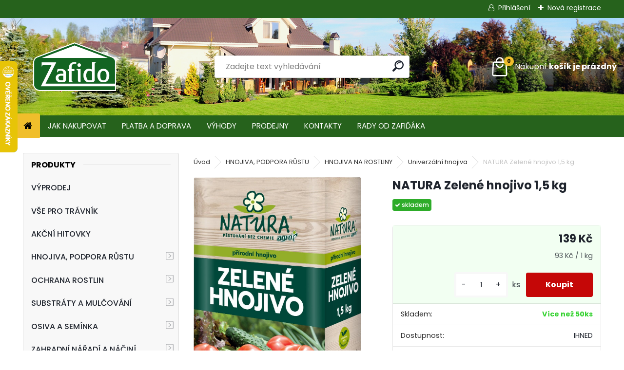

--- FILE ---
content_type: text/html; charset=utf-8
request_url: https://www.zafido-eshop.cz/NATURA-Zelene-hnojivo-1-5-kg-d4093.htm
body_size: 27553
content:


        <!DOCTYPE html>
    <html xmlns:og="http://ogp.me/ns#" xmlns:fb="http://www.facebook.com/2008/fbml" lang="cs" class="tmpl__uranium">
      <head>
          <script>
              window.cookie_preferences = getCookieSettings('cookie_preferences');
              window.cookie_statistics = getCookieSettings('cookie_statistics');
              window.cookie_marketing = getCookieSettings('cookie_marketing');

              function getCookieSettings(cookie_name) {
                  if (document.cookie.length > 0)
                  {
                      cookie_start = document.cookie.indexOf(cookie_name + "=");
                      if (cookie_start != -1)
                      {
                          cookie_start = cookie_start + cookie_name.length + 1;
                          cookie_end = document.cookie.indexOf(";", cookie_start);
                          if (cookie_end == -1)
                          {
                              cookie_end = document.cookie.length;
                          }
                          return unescape(document.cookie.substring(cookie_start, cookie_end));
                      }
                  }
                  return false;
              }
          </script>
                    <script async src="https://www.googletagmanager.com/gtag/js?id=PTQLGG"></script>
                <script>(function(w,d,s,l,i){w[l]=w[l]||[];w[l].push({'gtm.start':
          new Date().getTime(),event:'gtm.js'});var f=d.getElementsByTagName(s)[0],
        j=d.createElement(s),dl=l!='dataLayer'?'&l='+l:'';j.async=true;j.src=
        'https://www.googletagmanager.com/gtm.js?id='+i+dl;f.parentNode.insertBefore(j,f);
      })(window,document,'script','dataLayer','GTM-PTQLGG');
        window.dataLayer = window.dataLayer || [];
        window.dataLayer.push({
            event: 'eec.pageview',
            clientIP: '3.137.185.XX'
        });

    </script>
        <!-- Start Srovname.cz Pixel -->
    <script>
      !function(e,n,t,a,s,o,r){ e[a]||((s=e[a]=function(){s.process?s.process.apply(s,arguments):s.queue.push(arguments)}).queue=[],(o=n.createElement(t)).async=1,o.src='https://tracking.srovname.cz/srovnamepixel.js',o.dataset.srv9="1",(r=n.getElementsByTagName(t)[0]).parentNode.insertBefore(o,r))}(window,document,"script","srovname");srovname("init",'1ad362452298c742c79d7dc3f6bae0dc');
    </script>
    <!-- End Srovname.cz Pixel -->
          <script type="text/javascript" src="https://c.seznam.cz/js/rc.js"></script>
              <title>HNOJIVA, PODPORA RŮSTU | NATURA Zelené hnojivo 1,5 kg | Zafido e-shop - Vše pro krásný trávník a celou zahradu.</title>
        <script type="text/javascript">var action_unavailable='action_unavailable';var id_language = 'cs';var id_country_code = 'CZ';var language_code = 'cs-CZ';var path_request = '/request.php';var type_request = 'POST';var cache_break = "2511"; var enable_console_debug = false; var enable_logging_errors = false;var administration_id_language = 'cs';var administration_id_country_code = 'CZ';</script>          <script type="text/javascript" src="//ajax.googleapis.com/ajax/libs/jquery/1.8.3/jquery.min.js"></script>
          <script type="text/javascript" src="//code.jquery.com/ui/1.12.1/jquery-ui.min.js" ></script>
                  <script src="/wa_script/js/jquery.hoverIntent.minified.js?_=2025-01-14-11-59" type="text/javascript"></script>
        <script type="text/javascript" src="/admin/jscripts/jquery.qtip.min.js?_=2025-01-14-11-59"></script>
                  <script src="/wa_script/js/jquery.selectBoxIt.min.js?_=2025-01-14-11-59" type="text/javascript"></script>
                  <script src="/wa_script/js/bs_overlay.js?_=2025-01-14-11-59" type="text/javascript"></script>
        <script src="/wa_script/js/bs_design.js?_=2025-01-14-11-59" type="text/javascript"></script>
        <script src="/admin/jscripts/wa_translation.js?_=2025-01-14-11-59" type="text/javascript"></script>
        <link rel="stylesheet" type="text/css" href="/css/jquery.selectBoxIt.wa_script.css?_=2025-01-14-11-59" media="screen, projection">
        <link rel="stylesheet" type="text/css" href="/css/jquery.qtip.lupa.css?_=2025-01-14-11-59">
        
                  <script src="/wa_script/js/jquery.colorbox-min.js?_=2025-01-14-11-59" type="text/javascript"></script>
          <link rel="stylesheet" type="text/css" href="/css/colorbox.css?_=2025-01-14-11-59">
          <script type="text/javascript">
            jQuery(document).ready(function() {
              (function() {
                function createGalleries(rel) {
                  var regex = new RegExp(rel + "\\[(\\d+)]"),
                      m, group = "g_" + rel, groupN;
                  $("a[rel*=" + rel + "]").each(function() {
                    m = regex.exec(this.getAttribute("rel"));
                    if(m) {
                      groupN = group + m[1];
                    } else {
                      groupN = group;
                    }
                    $(this).colorbox({
                      rel: groupN,
                      slideshow:true,
                       maxWidth: "85%",
                       maxHeight: "85%",
                       returnFocus: false
                    });
                  });
                }
                createGalleries("lytebox");
                createGalleries("lyteshow");
              })();
            });</script>
          <script type="text/javascript">
      function init_products_hovers()
      {
        jQuery(".product").hoverIntent({
          over: function(){
            jQuery(this).find(".icons_width_hack").animate({width: "130px"}, 300, function(){});
          } ,
          out: function(){
            jQuery(this).find(".icons_width_hack").animate({width: "10px"}, 300, function(){});
          },
          interval: 40
        });
      }
      jQuery(document).ready(function(){

        jQuery(".param select, .sorting select").selectBoxIt();

        jQuery(".productFooter").click(function()
        {
          var $product_detail_link = jQuery(this).parent().find("a:first");

          if($product_detail_link.length && $product_detail_link.attr("href"))
          {
            window.location.href = $product_detail_link.attr("href");
          }
        });
        init_products_hovers();
        
        ebar_details_visibility = {};
        ebar_details_visibility["user"] = false;
        ebar_details_visibility["basket"] = false;

        ebar_details_timer = {};
        ebar_details_timer["user"] = setTimeout(function(){},100);
        ebar_details_timer["basket"] = setTimeout(function(){},100);

        function ebar_set_show($caller)
        {
          var $box_name = $($caller).attr("id").split("_")[0];

          ebar_details_visibility["user"] = false;
          ebar_details_visibility["basket"] = false;

          ebar_details_visibility[$box_name] = true;

          resolve_ebar_set_visibility("user");
          resolve_ebar_set_visibility("basket");
        }

        function ebar_set_hide($caller)
        {
          var $box_name = $($caller).attr("id").split("_")[0];

          ebar_details_visibility[$box_name] = false;

          clearTimeout(ebar_details_timer[$box_name]);
          ebar_details_timer[$box_name] = setTimeout(function(){resolve_ebar_set_visibility($box_name);},300);
        }

        function resolve_ebar_set_visibility($box_name)
        {
          if(   ebar_details_visibility[$box_name]
             && jQuery("#"+$box_name+"_detail").is(":hidden"))
          {
            jQuery("#"+$box_name+"_detail").slideDown(300);
          }
          else if(   !ebar_details_visibility[$box_name]
                  && jQuery("#"+$box_name+"_detail").not(":hidden"))
          {
            jQuery("#"+$box_name+"_detail").slideUp(0, function() {
              $(this).css({overflow: ""});
            });
          }
        }

        
        jQuery("#user_icon, #basket_icon").hoverIntent({
          over: function(){
            ebar_set_show(this);
            
          } ,
          out: function(){
            ebar_set_hide(this);
          },
          interval: 40
        });
        
        jQuery("#user_icon").click(function(e)
        {
          if(jQuery(e.target).attr("id") == "user_icon")
          {
            window.location.href = "https://www.zafido-eshop.cz/zafido-eshop-cz/e-login/";
          }
        });

        jQuery("#basket_icon").click(function(e)
        {
          if(jQuery(e.target).attr("id") == "basket_icon")
          {
            window.location.href = "https://www.zafido-eshop.cz/zafido-eshop-cz/e-basket/";
          }
        });
      
      });
    </script>        <meta http-equiv="Content-language" content="cs">
        <meta http-equiv="Content-Type" content="text/html; charset=utf-8">
        <meta name="language" content="czech">
        <meta name="keywords" content="natura,zelené,hnojivo,1,5">
        <meta name="description" content="NATURA Zelené hnojivo je kvalitní přírodní organické hnojivo ve formě pelet výhradně z rostlinného materiálu (pícnin). Zajišťuje okamžité vyhnojení">
        <meta name="revisit-after" content="1 Days">
        <meta name="distribution" content="global">
        <meta name="expires" content="never">
                  <meta name="expires" content="never">
                    <link rel="previewimage" href="https://www.zafido-eshop.cz/fotky32736/fotos/_vyr_4093_000760_NATURA_Zelene_hnojivo_1_5_kg_.jpg" />
                    <link rel="canonical" href="https://www.zafido-eshop.cz/NATURA-Zelene-hnojivo-1-5-kg-d4093.htm"/>
          <meta property="og:image" content="http://www.zafido-eshop.cz/fotky32736/fotos/_vyr_4093_000760_NATURA_Zelene_hnojivo_1_5_kg_.jpg" />
<meta property="og:image:secure_url" content="https://www.zafido-eshop.cz/fotky32736/fotos/_vyr_4093_000760_NATURA_Zelene_hnojivo_1_5_kg_.jpg" />
<meta property="og:image:type" content="image/jpeg" />

<meta name="google-site-verification" content="x-co2sXrHhyvTgjCf-CKd3Yx46O2WodYZfN6wjt1UFw"/>
<meta name="facebook-domain-verification" content="kziyhaewap01xatg4oc7eh6jec7ydc"/>            <meta name="robots" content="index, follow">
                      <link href="//www.zafido-eshop.cz/fotky32736/favicon.ico" rel="icon" type="image/x-icon">
          <link rel="shortcut icon" type="image/x-icon" href="//www.zafido-eshop.cz/fotky32736/favicon.ico">
                  <link rel="stylesheet" type="text/css" href="/css/lang_dependent_css/lang_cs.css?_=2025-01-14-11-59" media="screen, projection">
                <link rel='stylesheet' type='text/css' href='/wa_script/js/styles.css?_=2025-01-14-11-59'>
        <script language='javascript' type='text/javascript' src='/wa_script/js/javascripts.js?_=2025-01-14-11-59'></script>
        <script language='javascript' type='text/javascript' src='/wa_script/js/check_tel.js?_=2025-01-14-11-59'></script>
          <script src="/assets/javascripts/buy_button.js?_=2025-01-14-11-59"></script>
            <script type="text/javascript" src="/wa_script/js/bs_user.js?_=2025-01-14-11-59"></script>
        <script type="text/javascript" src="/wa_script/js/bs_fce.js?_=2025-01-14-11-59"></script>
        <script type="text/javascript" src="/wa_script/js/bs_fixed_bar.js?_=2025-01-14-11-59"></script>
        <script type="text/javascript" src="/bohemiasoft/js/bs.js?_=2025-01-14-11-59"></script>
        <script src="/wa_script/js/jquery.number.min.js?_=2025-01-14-11-59" type="text/javascript"></script>
        <script type="text/javascript">
            BS.User.id = 32736;
            BS.User.domain = "zafido-eshop-cz";
            BS.User.is_responsive_layout = true;
            BS.User.max_search_query_length = 50;
            BS.User.max_autocomplete_words_count = 5;

            WA.Translation._autocompleter_ambiguous_query = ' Hledavý výraz je pro našeptávač příliš obecný. Zadejte prosím další znaky, slova nebo pokračujte odesláním formuláře pro vyhledávání.';
            WA.Translation._autocompleter_no_results_found = ' Nebyly nalezeny žádné produkty ani kategorie.';
            WA.Translation._error = " Chyba";
            WA.Translation._success = " Nastaveno";
            WA.Translation._warning = " Upozornění";
            WA.Translation._multiples_inc_notify = '<p class="multiples-warning"><strong>Tento produkt je možné objednat pouze v násobcích #inc#. </strong><br><small>Vámi zadaný počet kusů byl navýšen dle tohoto násobku.</small></p>';
            WA.Translation._shipping_change_selected = " Změnit...";
            WA.Translation._shipping_deliver_to_address = " Zásilka bude doručena na zvolenou adresu";

            BS.Design.template = {
              name: "uranium",
              is_selected: function(name) {
                if(Array.isArray(name)) {
                  return name.indexOf(this.name) > -1;
                } else {
                  return name === this.name;
                }
              }
            };
            BS.Design.isLayout3 = true;
            BS.Design.templates = {
              TEMPLATE_ARGON: "argon",TEMPLATE_NEON: "neon",TEMPLATE_CARBON: "carbon",TEMPLATE_XENON: "xenon",TEMPLATE_AURUM: "aurum",TEMPLATE_CUPRUM: "cuprum",TEMPLATE_ERBIUM: "erbium",TEMPLATE_CADMIUM: "cadmium",TEMPLATE_BARIUM: "barium",TEMPLATE_CHROMIUM: "chromium",TEMPLATE_SILICIUM: "silicium",TEMPLATE_IRIDIUM: "iridium",TEMPLATE_INDIUM: "indium",TEMPLATE_OXYGEN: "oxygen",TEMPLATE_HELIUM: "helium",TEMPLATE_FLUOR: "fluor",TEMPLATE_FERRUM: "ferrum",TEMPLATE_TERBIUM: "terbium",TEMPLATE_URANIUM: "uranium",TEMPLATE_ZINCUM: "zincum",TEMPLATE_CERIUM: "cerium",TEMPLATE_KRYPTON: "krypton",TEMPLATE_THORIUM: "thorium",TEMPLATE_ETHERUM: "etherum",TEMPLATE_KRYPTONIT: "kryptonit",TEMPLATE_TITANIUM: "titanium",TEMPLATE_PLATINUM: "platinum"            };
        </script>
        <script type="text/javascript">
/* <![CDATA[ */
var seznam_retargeting_id = 18902;
/* ]]> */
</script>
<script type="text/javascript" src="//c.imedia.cz/js/retargeting.js"></script>

<style>
.page-category .break {display:none;}
.productPriceSmall {
display: block;
min-height: 25px;
width: 100px;
}
.productText{
height:120px;
}
</style>

<!-- Begin Leadhub Pixel Code --> <script> (function(w,d,x,n,u,t,p,f,s,o){f='LHInsights';w[n]=w[f]=w[f]||function(n,d){ (w[f].q=w[f].q||[]).push([n,d])};w[f].l=1*new Date();w[f].p=p;s=d.createElement(x); s.async=1;s.src=u+'?t='+t+(p?'&p='+p:'');o=d.getElementsByTagName(x)[0];o.parentNode.insertBefore(s,o) })(window,document,'script','lhi','//www.lhinsights.com/agent.js','a2yA8BR1QxCgvuD', 'webareal'); </script> <!-- End Leadhub Pixel Code -->
          <script src="/js/progress_button/modernizr.custom.js"></script>
                      <link rel="stylesheet" type="text/css" href="/bower_components/owl.carousel/dist/assets/owl.carousel.min.css" />
            <link rel="stylesheet" type="text/css" href="/bower_components/owl.carousel/dist/assets/owl.theme.default.min.css" />
            <script src="/bower_components/owl.carousel/dist/owl.carousel.min.js"></script>
                      <link rel="stylesheet" type="text/css" href="/bower_components/priority-nav/dist/priority-nav-core.css" />
            <script src="/bower_components/priority-nav/dist/priority-nav.js"></script>
                      <link rel="stylesheet" type="text/css" href="//static.bohemiasoft.com/jave/style.css?_=2025-01-14-11-59" media="screen">
                    <link rel="stylesheet" type="text/css" href="/css/font-awesome.4.7.0.min.css" media="screen">
          <link rel="stylesheet" type="text/css" href="/sablony/nove/uranium/uraniumred/css/product_var3.css?_=2025-01-14-11-59" media="screen">
          <style>
    :root {
        --primary: #26621c;
        --primary-dark: #1a4613;
        --secondary: #F8F8F8;
        --secondary-v2: #2D2D2D;
        --element-color: #1f242d;
        --stars: #ffcf15;
        --sale: #c91e1e;
        
        --empty-basket-text: " Košík je prázdný";
        --full-shopping-basket-text: "nákupní košík";
        --choose-delivery-method-text: "Vyberte způsob doručení";
        --choose-payment-method-text: "Vyberte způsob platby";
        --free-price-text: "Zdarma";
        --continue-without-login-text: "Pokračovat bez přihlášení";
        --summary-order-text: "Shrnutí Vaší objednávky";
        --cart-contents-text: "Váš košík";
        --in-login-text: "Přihlášení";
        --in-registration-text: "Nová registrace";
        --in-forgotten-pass-text: "Zapomenuté heslo";
        --price-list-filter-text: "Ceník";
        --search-see-everything-text: "Zobrazit vše";
        --discount-code-text: "Mám slevový kód";
        --searched-cats-text: "Hledané kategorie";
        --back-to-eshop-text: "Zpátky do eshopu";
        --to-category-menu-text: "Do kategorie";
        --back-menu-text: "Zpět";
        --pagination-next-text: "Další";
        --pagination-previous-text: "Předchozí";
        --cookies-files-text: "Soubory cookie";
        --newsletter-button-text: "Odebírat";
        --newsletter-be-up-to-date-text: "Buďte v obraze";
        --specify-params-text: "Vyberte parametry";
        --article-tags-text: "Tagy článku";
        --watch-product-text: "Hlídat produkt";
        --notfull-shopping-text: "Nákupní";
        --notfull-basket-is-empty-text: "košík je prázdný";
        --whole-blog-article-text: "Celý článek";
        --all-parameters-text: "Všechny parametry";
        --without-var-text: "Cena bez DPH";
        --green: "#18c566";
        --primary-light: "#F2FCF8";
        --basket-content-text: " Obsah košíku";
        --products-in-cat-text: " Produkty v kategorii";
        --recalculate--text: "Přepočítat";
        
    }
</style>
          <link rel="stylesheet"
                type="text/css"
                id="tpl-editor-stylesheet"
                href="/sablony/nove/uranium/uraniumred/css/colors.css?_=2025-01-14-11-59"
                media="screen">

          <meta name="viewport" content="width=device-width, initial-scale=1.0">
          <link rel="stylesheet" 
                   type="text/css" 
                   href="https://static.bohemiasoft.com/custom-css/uranium.css?_1765339066" 
                   media="screen"><style type="text/css">
               <!--#site_logo{
                  width: 275px;
                  height: 100px;
                  background-image: url('/fotky32736/design_setup/images/custom_image_logo.png?cache_time=1757492844');
                  background-repeat: no-repeat;
                  
                }html body .myheader { 
          background-image: url('/fotky32736/design_setup/images/custom_image_centerpage.jpg?cache_time=1757492844');
          border: black;
          background-repeat: no-repeat;
          background-position: 50% 0%;
          
        }#page_background{
                  
                  background-repeat: repeat;
                  background-position: 0px 0px;
                  background-color: transparent;
                }.bgLupa{
                  padding: 0;
                  border: none;
                }

 :root { 
 }
-->
                </style>          <link rel="stylesheet" type="text/css" href="/fotky32736/design_setup/css/user_defined.css?_=1765976538" media="screen, projection">
                    <script type="text/javascript" src="/admin/jscripts/wa_dialogs.js?_=2025-01-14-11-59"></script>
        <script async src="https://www.googletagmanager.com/gtag/js?id=AW-1014104984"></script><script>
window.dataLayer = window.dataLayer || [];
function gtag(){dataLayer.push(arguments);}
gtag('js', new Date());
gtag('config', 'AW-1014104984', { debug_mode: true });
</script>        <script type="text/javascript" src="/wa_script/js/search_autocompleter.js?_=2025-01-14-11-59"></script>
              <script>
              WA.Translation._complete_specification = "Kompletní specifikace";
              WA.Translation._dont_have_acc = "Nemáte účet? ";
              WA.Translation._have_acc = "Již máte účet? ";
              WA.Translation._register_titanium = "Zaregistrujte se ";
              WA.Translation._login_titanium = "Přihlašte se ";
              WA.Translation._placeholder_voucher = "Sem vložte kód";
          </script>
                <script src="/wa_script/js/template/uranium/script.js?_=2025-01-14-11-59"></script>
                    <link rel="stylesheet" type="text/css" href="/assets/vendor/magnific-popup/magnific-popup.css" />
      <script src="/assets/vendor/magnific-popup/jquery.magnific-popup.js"></script>
      <script type="text/javascript">
        BS.env = {
          decPoint: ",",
          basketFloatEnabled: false        };
      </script>
      <script type="text/javascript" src="/node_modules/select2/dist/js/select2.min.js"></script>
      <script type="text/javascript" src="/node_modules/maximize-select2-height/maximize-select2-height.min.js"></script>
      <script type="text/javascript">
        (function() {
          $.fn.select2.defaults.set("language", {
            noResults: function() {return " Nenalezeny žádné položky"},
            inputTooShort: function(o) {
              var n = o.minimum - o.input.length;
              return " Prosím zadejte #N# nebo více znaků.".replace("#N#", n);
            }
          });
          $.fn.select2.defaults.set("width", "100%")
        })();

      </script>
      <link type="text/css" rel="stylesheet" href="/node_modules/select2/dist/css/select2.min.css" />
      <script type="text/javascript" src="/wa_script/js/countdown_timer.js?_=2025-01-14-11-59"></script>
      <script type="text/javascript" src="/wa_script/js/app.js?_=2025-01-14-11-59"></script>
      <script type="text/javascript" src="/node_modules/jquery-validation/dist/jquery.validate.min.js"></script>

      
          </head>
          <script type="text/javascript">
        var fb_pixel = 'active';
      </script>
      <script type="text/javascript" src="/wa_script/js/fb_pixel_func.js"></script>
      <script>add_to_cart_default_basket_settings();</script>  <body class="lang-cs layout3 not-home page-product-detail page-product-4093 basket-empty slider_available template-slider-disabled vat-payer-y alternative-currency-n" >
      <!-- Google Tag Manager (noscript) end -->
    <noscript><iframe src="https://www.googletagmanager.com/ns.html?id=GTM-PTQLGG"
                      height="0" width="0" style="display:none;visibility:hidden"></iframe></noscript>
    <!-- End Google Tag Manager (noscript) -->
          <a name="topweb"></a>
        
  <div id="responsive_layout_large"></div><div id="page">      <div class="top-bar" id="topBar">
                  <div class="top-bar-login">
                          <span class="user-login"><a href="/zafido-eshop-cz/e-login">Přihlášení</a></span>
              <span class="user-register"><a href="/zafido-eshop-cz/e-register">Nová registrace</a></span>
                        </div>
                        </div>
          <script type="text/javascript">
      var responsive_articlemenu_name = ' Menu';
      var responsive_eshopmenu_name = ' E-shop';
    </script>
        <link rel="stylesheet" type="text/css" href="/css/masterslider.css?_=2025-01-14-11-59" media="screen, projection">
    <script type="text/javascript" src="/js/masterslider.min.js"></script>
    <div class="myheader">
            <!--[if IE 6]>
    <style>
    #main-menu ul ul{visibility:visible;}
    </style>
    <![endif]-->

    
    <div id="new_top_menu"><!-- TOPMENU -->
            <div id="new_template_row" class="">
                 <ul>
            <li class="eshop-menu-home">
              <a href="//www.zafido-eshop.cz" class="top_parent_act" aria-label="Homepage">
                              </a>
            </li>
          </ul>
          
<ul><li class="eshop-menu-1 eshop-menu-order-1 eshop-menu-odd"><a href="/JAK-NAKUPOVAT-a1_0.htm"  class="top_parent">JAK NAKUPOVAT</a>
</li></ul>
<ul><li class="eshop-menu-4 eshop-menu-order-2 eshop-menu-even"><a href="/PLATBA-A-DOPRAVA-a4_0.htm"  class="top_parent">PLATBA A DOPRAVA</a>
</li></ul>
<ul><li class="eshop-menu-5 eshop-menu-order-3 eshop-menu-odd"><a href="/VYHODY-a5_0.htm"  class="top_parent">VÝHODY</a>
</li></ul>
<ul><li class="eshop-menu-6 eshop-menu-order-4 eshop-menu-even"><a href="/PRODEJNY-a6_0.htm"  class="top_parent">PRODEJNY</a> <ul><!--[if lte IE 7]><table><tr><td><![endif]--> <li class="eshop-submenu-7"><a href="/Zafido-Prodejna-Praha-a6-7-htm" >Prodejna Praha</a></li><li class="eshop-submenu-8"><a href="/Zafido-prodejna-Sirejovice-a6-8-htm" >Prodejna Siřejovice</a></li> <!--[if lte IE 7]></td></tr></table><![endif]--></ul> 
</li></ul>
<ul><li class="eshop-menu-2 eshop-menu-order-5 eshop-menu-odd"><a href="/KONTAKTY-a2_0.htm"  class="top_parent">KONTAKTY</a>
</li></ul>          <ul>
            <li class="eshop-menu-blog">
              <a href="//www.zafido-eshop.cz/blog" class="top_parent">
                RADY OD ZAFIĎÁKA              </a>
            </li>
          </ul>
              </div>
    </div><!-- END TOPMENU -->
            <div class="navigate_bar">
            <div class="logo-wrapper">
            <a id="site_logo" href="//www.zafido-eshop.cz" class="mylogo" aria-label="Logo"></a>
    </div>
                <div id="search">
      <form name="search" id="searchForm" action="/search-engine.htm" method="GET" enctype="multipart/form-data">
        <label for="q" class="title_left2"> Hľadanie</label>
        <p>
          <input name="slovo" type="text" class="inputBox" id="q" placeholder=" Zadejte text vyhledávání" maxlength="50">
          
          <input type="hidden" id="source_service" value="www.webareal.cz">
        </p>
        <div class="wrapper_search_submit">
          <input type="submit" class="search_submit" aria-label="search" name="search_submit" value="">
        </div>
        <div id="search_setup_area">
          <input id="hledatjak2" checked="checked" type="radio" name="hledatjak" value="2">
          <label for="hledatjak2">Hledat ve zboží</label>
          <br />
          <input id="hledatjak1"  type="radio" name="hledatjak" value="1">
          <label for="hledatjak1">Hledat v článcích</label>
                    <script type="text/javascript">
            function resolve_search_mode_visibility()
            {
              if (jQuery('form[name=search] input').is(':focus'))
              {
                if (jQuery('#search_setup_area').is(':hidden'))
                {
                  jQuery('#search_setup_area').slideDown(400);
                }
              }
              else
              {
                if (jQuery('#search_setup_area').not(':hidden'))
                {
                  jQuery('#search_setup_area').slideUp(400);
                }
              }
            }

            $('form[name=search] input').click(function() {
              this.focus();
            });

            jQuery('form[name=search] input')
                .focus(function() {
                  resolve_search_mode_visibility();
                })
                .blur(function() {
                  setTimeout(function() {
                    resolve_search_mode_visibility();
                  }, 1000);
                });

          </script>
                  </div>
      </form>
    </div>
            
  <div id="ebar" class="" >        <div id="basket_icon" >
            <div id="basket_detail">
                <div id="basket_arrow_tag"></div>
                <div id="basket_content_tag">
                    <a id="quantity_tag" href="/zafido-eshop-cz/e-basket" rel="nofollow" class="elink"><span class="quantity_count">0</span>
                    <span class="basket_empty"> Váš nákupní košík <span class="bold">je prázdný</span></span></a>                </div>
            </div>
        </div>
                </div>      </div>
          </div>
    <script type="text/javascript" src="/wa_script/js/wz_tooltip.js"></script><div id="page_background">      <div class="hack-box"><!-- HACK MIN WIDTH FOR IE 5, 5.5, 6  -->
                  <div id="masterpage" ><!-- MASTER PAGE -->
              <div id="header">          </div><!-- END HEADER -->
                    <div id="aroundpage"><!-- AROUND PAGE -->
            <div class="extra-menu-wrapper">
      <!-- LEFT BOX -->
      <div id="left-box">
              <div class="menu-typ-2" id="left_eshop">
                <p class="title_left_eshop">Produkty</p>
          
        <div id="inleft_eshop">
          <div class="leftmenu">
                <ul class="root-eshop-menu">
            <li class="new-tmpl-home-button">
        <a href="//www.zafido-eshop.cz">
          <i class="fa fa-home" aria-hidden="true"></i>
        </a>
      </li>
              <li class="leftmenuDef category-menu-76 category-menu-order-1 category-menu-odd remove_point hasImg">
          <a href="/VYPRODEJ-c76_0_1.htm"><img src="/fotky32736/icons/Ikona_vyprodej_.jpg" class="icons_menu_left_img">VÝPRODEJ</a>        </li>

                <li class="leftmenuDef category-menu-83 category-menu-order-2 category-menu-even remove_point hasImg">
          <a href="/VSE-PRO-TRAVNIK-c83_0_1.htm"><img src="/fotky32736/icons/Ikonka-kategorie_vse_pro_travnik.jpg" class="icons_menu_left_img">VŠE PRO TRÁVNÍK</a>        </li>

                <li class="leftmenuDef category-menu-44 category-menu-order-3 category-menu-odd remove_point">
          <a href="/AKCNI-HITOVKY-c44_0_1.htm">AKČNÍ HITOVKY</a>        </li>

                <li class="sub leftmenuDef category-menu-82 category-menu-order-4 category-menu-even selected-category remove_point">
          <a href="/HNOJIVA-PODPORA-RUSTU-c82_0_1.htm">HNOJIVA, PODPORA RŮSTU      <!--[if IE 7]><!--></a><!--<![endif]-->
      <!--[if lte IE 6]><table><tr><td><![endif]-->
          <ul class="eshop-submenu level-2">
            <li class="new-tmpl-home-button">
        <a href="//">
          <i class="fa fa-home" aria-hidden="true"></i>
        </a>
      </li>
              <li class="sub leftmenuDef category-submenu-301 masonry_item remove_point">
          <a href="/HNOJIVA-TRAVNIKOVA-c82_301_2.htm">HNOJIVA TRÁVNÍKOVÁ      <!--[if IE 7]><!--></a><!--<![endif]-->
      <!--[if lte IE 6]><table><tr><td><![endif]-->
          <ul class="eshop-submenu level-3">
            <li class="new-tmpl-home-button">
        <a href="//">
          <i class="fa fa-home" aria-hidden="true"></i>
        </a>
      </li>
              <li class="leftmenuDef category-submenu-304 remove_point">
          <a href="/Jarni-hnojiva-c82_304_3.htm">Jarní hnojiva</a>        </li>

                <li class="leftmenuDef category-submenu-305 remove_point">
          <a href="/Letni-hnojiva-c82_305_3.htm">Letní hnojiva</a>        </li>

                <li class="leftmenuDef category-submenu-306 remove_point">
          <a href="/Podzimni-hnojiva-c82_306_3.htm">Podzimní hnojiva</a>        </li>

                <li class="leftmenuDef category-submenu-307 remove_point">
          <a href="/Celorocni-hnojiva-c82_307_3.htm">Celoroční hnojiva</a>        </li>

                <li class="leftmenuDef category-submenu-308 remove_point">
          <a href="/Hnojiva-pro-vysev-c82_308_3.htm">Hnojiva pro výsev</a>        </li>

                <li class="leftmenuDef category-submenu-309 remove_point">
          <a href="/Dlouhodoba-hnojiva-c82_309_3.htm">Dlouhodobá hnojiva</a>        </li>

                <li class="leftmenuDef category-submenu-310 remove_point">
          <a href="/Specialni-hnojiva-c82_310_3.htm">Speciální hnojiva</a>        </li>

                <li class="leftmenuDef category-submenu-311 remove_point">
          <a href="/Zvyhodnene-balicky-hnojiv-c82_311_3.htm">Zvýhodněné balíčky hnojiv</a>        </li>

            </ul>
      <style>
        #left-box .remove_point a::before
        {
          display: none;
        }
      </style>
          <!--[if lte IE 6]></td></tr></table></a><![endif]-->
      </a>        </li>

                <li class="sub leftmenuDef category-submenu-302 selected-category masonry_item remove_point">
          <a href="/HNOJIVA-NA-ROSTLINY-c82_302_2.htm">HNOJIVA NA ROSTLINY      <!--[if IE 7]><!--></a><!--<![endif]-->
      <!--[if lte IE 6]><table><tr><td><![endif]-->
          <ul class="eshop-submenu level-3">
            <li class="new-tmpl-home-button">
        <a href="//">
          <i class="fa fa-home" aria-hidden="true"></i>
        </a>
      </li>
              <li class="leftmenuDef category-submenu-312 selected-category remove_point">
          <a href="/Univerzalni-hnojiva-c82_312_3.htm">Univerzální hnojiva</a>        </li>

                <li class="leftmenuDef category-submenu-313 remove_point">
          <a href="/Hnojiva-na-zeleninu-c82_313_3.htm">Hnojiva na zeleninu</a>        </li>

                <li class="leftmenuDef category-submenu-314 remove_point">
          <a href="/Okrasne-dreviny-a-rostliny-c82_314_3.htm">Okrasné dřeviny a rostliny</a>        </li>

                <li class="leftmenuDef category-submenu-315 remove_point">
          <a href="/Hnojiva-na-balkonove-rostliny-c82_315_3.htm">Hnojiva na balkónové rostliny</a>        </li>

                <li class="leftmenuDef category-submenu-316 remove_point">
          <a href="/Hnojiva-na-ovoce-c82_316_3.htm">Hnojiva na ovoce</a>        </li>

                <li class="leftmenuDef category-submenu-317 remove_point">
          <a href="/Hnojiva-na-pokojove-rostliny-c82_317_3.htm">Hnojiva na pokojové rostliny</a>        </li>

                <li class="leftmenuDef category-submenu-318 remove_point">
          <a href="/Profesionalni-hnojiva-c82_318_3.htm">Profesionální hnojiva</a>        </li>

                <li class="leftmenuDef category-submenu-319 remove_point">
          <a href="/Prirodni-hnojiva-c82_319_3.htm">Přírodní hnojiva</a>        </li>

            </ul>
      <style>
        #left-box .remove_point a::before
        {
          display: none;
        }
      </style>
          <!--[if lte IE 6]></td></tr></table></a><![endif]-->
      </a>        </li>

                <li class="sub leftmenuDef category-submenu-303 masonry_item remove_point">
          <a href="/RUST-A-VITALITA-ROSTLIN-c82_303_2.htm">RŮST A VITALITA ROSTLIN      <!--[if IE 7]><!--></a><!--<![endif]-->
      <!--[if lte IE 6]><table><tr><td><![endif]-->
          <ul class="eshop-submenu level-3">
            <li class="new-tmpl-home-button">
        <a href="//">
          <i class="fa fa-home" aria-hidden="true"></i>
        </a>
      </li>
              <li class="leftmenuDef category-submenu-320 remove_point">
          <a href="/Mykorhizni-houby-c82_320_3.htm">Mykorhizní houby</a>        </li>

                <li class="leftmenuDef category-submenu-321 remove_point">
          <a href="/Hydroabsorbenty-a-kondicionery-c82_321_3.htm">Hydroabsorbenty a kondicionéry</a>        </li>

                <li class="leftmenuDef category-submenu-325 remove_point">
          <a href="/Zvyseni-odolnosti-rostlin-c82_325_3.htm">Zvýšení odolnosti rostlin</a>        </li>

                <li class="leftmenuDef category-submenu-322 remove_point">
          <a href="/Probiotika-c82_322_3.htm">Probiotika</a>        </li>

                <li class="leftmenuDef category-submenu-323 remove_point">
          <a href="/Stimulatory-zakorenovani-c82_323_3.htm">Stimulátory zakořeňování</a>        </li>

            </ul>
      <style>
        #left-box .remove_point a::before
        {
          display: none;
        }
      </style>
          <!--[if lte IE 6]></td></tr></table></a><![endif]-->
      </a>        </li>

            </ul>
      <style>
        #left-box .remove_point a::before
        {
          display: none;
        }
      </style>
          <!--[if lte IE 6]></td></tr></table></a><![endif]-->
      </a>        </li>

                <li class="sub leftmenuDef category-menu-84 category-menu-order-5 category-menu-odd remove_point hasImg">
          <a href="/OCHRANA-ROSTLIN-c84_0_1.htm"><img src="/fotky32736/icons/Ikonka_ochrana_rost.jpg" class="icons_menu_left_img">OCHRANA ROSTLIN      <!--[if IE 7]><!--></a><!--<![endif]-->
      <!--[if lte IE 6]><table><tr><td><![endif]-->
          <ul class="eshop-submenu level-2">
            <li class="new-tmpl-home-button">
        <a href="//">
          <i class="fa fa-home" aria-hidden="true"></i>
        </a>
      </li>
              <li class="sub leftmenuDef category-submenu-326 masonry_item remove_point">
          <a href="/HERBICIDY-PROTI-PLEVELUM-c84_326_2.htm">HERBICIDY PROTI PLEVELŮM      <!--[if IE 7]><!--></a><!--<![endif]-->
      <!--[if lte IE 6]><table><tr><td><![endif]-->
          <ul class="eshop-submenu level-3">
            <li class="new-tmpl-home-button">
        <a href="//">
          <i class="fa fa-home" aria-hidden="true"></i>
        </a>
      </li>
              <li class="leftmenuDef category-submenu-331 remove_point">
          <a href="/Totalni-herbicidy-c84_331_3.htm">Totální herbicidy</a>        </li>

                <li class="leftmenuDef category-submenu-332 remove_point">
          <a href="/Selektivni-herbicidy-c84_332_3.htm">Selektivní herbicidy</a>        </li>

            </ul>
      <style>
        #left-box .remove_point a::before
        {
          display: none;
        }
      </style>
          <!--[if lte IE 6]></td></tr></table></a><![endif]-->
      </a>        </li>

                <li class="sub leftmenuDef category-submenu-327 masonry_item remove_point">
          <a href="/FUNGICIDY-PROTI-CHOROBAM-c84_327_2.htm">FUNGICIDY PROTI CHOROBÁM      <!--[if IE 7]><!--></a><!--<![endif]-->
      <!--[if lte IE 6]><table><tr><td><![endif]-->
          <ul class="eshop-submenu level-3">
            <li class="new-tmpl-home-button">
        <a href="//">
          <i class="fa fa-home" aria-hidden="true"></i>
        </a>
      </li>
              <li class="leftmenuDef category-submenu-333 remove_point">
          <a href="/Prirodni-fungicidy-c84_333_3.htm">Přírodní fungicidy</a>        </li>

                <li class="leftmenuDef category-submenu-334 remove_point">
          <a href="/Chemicke-fungicidy-c84_334_3.htm">Chemické fungicidy</a>        </li>

            </ul>
      <style>
        #left-box .remove_point a::before
        {
          display: none;
        }
      </style>
          <!--[if lte IE 6]></td></tr></table></a><![endif]-->
      </a>        </li>

                <li class="sub leftmenuDef category-submenu-328 masonry_item remove_point">
          <a href="/PROSTREDKY-PROTI-SKUDCUM-c84_328_2.htm">PROSTŘEDKY PROTI ŠKŮDCŮM      <!--[if IE 7]><!--></a><!--<![endif]-->
      <!--[if lte IE 6]><table><tr><td><![endif]-->
          <ul class="eshop-submenu level-3">
            <li class="new-tmpl-home-button">
        <a href="//">
          <i class="fa fa-home" aria-hidden="true"></i>
        </a>
      </li>
              <li class="leftmenuDef category-submenu-335 remove_point">
          <a href="/Mravenci-stenice-svabi-c84_335_3.htm">Mravenci, štěnice, švábi</a>        </li>

                <li class="leftmenuDef category-submenu-336 remove_point">
          <a href="/Vosy-mouchy-komari-klistata-c84_336_3.htm">Vosy, mouchy, komáři, klíšťata</a>        </li>

                <li class="leftmenuDef category-submenu-337 remove_point">
          <a href="/Zravy-hmyz-slimaci-housenky-c84_337_3.htm">Žravý hmyz (slimáci, housenky)</a>        </li>

                <li class="leftmenuDef category-submenu-338 remove_point">
          <a href="/Hlodavci-savci-ptaci-c84_338_3.htm">Hlodavci, savci, ptáci</a>        </li>

                <li class="leftmenuDef category-submenu-339 remove_point">
          <a href="/Savy-hmyz-msice-svilusky-c84_339_3.htm">Savý hmyz (mšice, svilušky)</a>        </li>

                <li class="leftmenuDef category-submenu-340 remove_point">
          <a href="/Do-vnitrnich-prostor-c84_340_3.htm">Do vnitřních prostor</a>        </li>

            </ul>
      <style>
        #left-box .remove_point a::before
        {
          display: none;
        }
      </style>
          <!--[if lte IE 6]></td></tr></table></a><![endif]-->
      </a>        </li>

                <li class="leftmenuDef category-submenu-329 masonry_item remove_point">
          <a href="/PROTI-MECHU-A-PLSTI-c84_329_2.htm">PROTI MECHU A PLSTI</a>        </li>

                <li class="leftmenuDef category-submenu-330 masonry_item remove_point">
          <a href="/ODOLNOST-ROSTLIN-c84_330_2.htm">ODOLNOST ROSTLIN</a>        </li>

            </ul>
      <style>
        #left-box .remove_point a::before
        {
          display: none;
        }
      </style>
          <!--[if lte IE 6]></td></tr></table></a><![endif]-->
      </a>        </li>

                <li class="sub leftmenuDef category-menu-80 category-menu-order-6 category-menu-even remove_point">
          <a href="/SUBSTRATY-A-MULCOVANI-c80_0_1.htm">SUBSTRÁTY A MULČOVÁNÍ      <!--[if IE 7]><!--></a><!--<![endif]-->
      <!--[if lte IE 6]><table><tr><td><![endif]-->
          <ul class="eshop-submenu level-2">
            <li class="new-tmpl-home-button">
        <a href="//">
          <i class="fa fa-home" aria-hidden="true"></i>
        </a>
      </li>
              <li class="sub leftmenuDef category-submenu-273 masonry_item remove_point">
          <a href="/SUBSTRATY-c80_273_2.htm">SUBSTRÁTY      <!--[if IE 7]><!--></a><!--<![endif]-->
      <!--[if lte IE 6]><table><tr><td><![endif]-->
          <ul class="eshop-submenu level-3">
            <li class="new-tmpl-home-button">
        <a href="//">
          <i class="fa fa-home" aria-hidden="true"></i>
        </a>
      </li>
              <li class="leftmenuDef category-submenu-276 remove_point">
          <a href="/Zahradnicke-substraty-c80_276_3.htm">Zahradnické substráty</a>        </li>

                <li class="leftmenuDef category-submenu-280 remove_point">
          <a href="/Travnikove-substraty-c80_280_3.htm">Trávníkové substráty</a>        </li>

                <li class="leftmenuDef category-submenu-277 remove_point">
          <a href="/Substraty-pro-vysev-a-mnozeni-c80_277_3.htm">Substráty pro výsev a množení</a>        </li>

                <li class="leftmenuDef category-submenu-278 remove_point">
          <a href="/Substraty-pro-pokojovky-c80_278_3.htm">Substráty pro pokojovky</a>        </li>

                <li class="leftmenuDef category-submenu-279 remove_point">
          <a href="/Substraty-pro-balkonovky-c80_279_3.htm">Substráty pro balkónovky</a>        </li>

                <li class="leftmenuDef category-submenu-281 remove_point">
          <a href="/Substraty-pro-okrasne-dreviny-c80_281_3.htm">Substráty pro okrasné dřeviny</a>        </li>

                <li class="leftmenuDef category-submenu-284 remove_point">
          <a href="/Specialni-substraty-c80_284_3.htm">Speciální substráty</a>        </li>

                <li class="leftmenuDef category-submenu-282 remove_point">
          <a href="/Raselina-c80_282_3.htm">Rašelina</a>        </li>

                <li class="leftmenuDef category-submenu-283 remove_point">
          <a href="/Prisady-do-substratu-c80_283_3.htm">Přísady do substrátů</a>        </li>

            </ul>
      <style>
        #left-box .remove_point a::before
        {
          display: none;
        }
      </style>
          <!--[if lte IE 6]></td></tr></table></a><![endif]-->
      </a>        </li>

                <li class="leftmenuDef category-submenu-274 masonry_item remove_point">
          <a href="/MULCOVACI-KURA-c80_274_2.htm">MULČOVACÍ KŮRA</a>        </li>

            </ul>
      <style>
        #left-box .remove_point a::before
        {
          display: none;
        }
      </style>
          <!--[if lte IE 6]></td></tr></table></a><![endif]-->
      </a>        </li>

                <li class="sub leftmenuDef category-menu-79 category-menu-order-7 category-menu-odd remove_point hasImg">
          <a href="/OSIVA-A-SEMINKA-c79_0_1.htm"><img src="/fotky32736/icons/Ikonka-kategorie_seminka.jpg" class="icons_menu_left_img">OSIVA A SEMÍNKA      <!--[if IE 7]><!--></a><!--<![endif]-->
      <!--[if lte IE 6]><table><tr><td><![endif]-->
          <ul class="eshop-submenu level-2">
            <li class="new-tmpl-home-button">
        <a href="//">
          <i class="fa fa-home" aria-hidden="true"></i>
        </a>
      </li>
              <li class="sub leftmenuDef category-submenu-246 masonry_item remove_point">
          <a href="/TRAVNI-OSIVA-c79_246_2.htm">TRAVNÍ OSIVA      <!--[if IE 7]><!--></a><!--<![endif]-->
      <!--[if lte IE 6]><table><tr><td><![endif]-->
          <ul class="eshop-submenu level-3">
            <li class="new-tmpl-home-button">
        <a href="//">
          <i class="fa fa-home" aria-hidden="true"></i>
        </a>
      </li>
              <li class="leftmenuDef category-submenu-248 remove_point">
          <a href="/Dosev-a-regenerace-c79_248_3.htm">Dosev a regenerace</a>        </li>

                <li class="leftmenuDef category-submenu-249 remove_point">
          <a href="/Univerzalni-a-parkove-smesi-c79_249_3.htm">Univerzální a parkové směsi</a>        </li>

                <li class="leftmenuDef category-submenu-250 remove_point">
          <a href="/Sportovni-smesi-c79_250_3.htm">Sportovní směsi</a>        </li>

                <li class="leftmenuDef category-submenu-251 remove_point">
          <a href="/Specialni-smesi-c79_251_3.htm">Speciální směsi</a>        </li>

            </ul>
      <style>
        #left-box .remove_point a::before
        {
          display: none;
        }
      </style>
          <!--[if lte IE 6]></td></tr></table></a><![endif]-->
      </a>        </li>

                <li class="sub leftmenuDef category-submenu-247 masonry_item remove_point">
          <a href="/SEMINKA-c79_247_2.htm">SEMÍNKA      <!--[if IE 7]><!--></a><!--<![endif]-->
      <!--[if lte IE 6]><table><tr><td><![endif]-->
          <ul class="eshop-submenu level-3">
            <li class="new-tmpl-home-button">
        <a href="//">
          <i class="fa fa-home" aria-hidden="true"></i>
        </a>
      </li>
              <li class="sub leftmenuDef category-submenu-252 remove_point">
          <a href="/Zelenina-c79_252_3.htm">Zelenina      <!--[if IE 7]><!--></a><!--<![endif]-->
      <!--[if lte IE 6]><table><tr><td><![endif]-->
          <ul class="eshop-submenu level-4">
            <li class="new-tmpl-home-button">
        <a href="//">
          <i class="fa fa-home" aria-hidden="true"></i>
        </a>
      </li>
              <li class="leftmenuDef category-submenu-263 remove_point">
          <a href="/Rajcata-c79_263_4.htm">Rajčata</a>        </li>

                <li class="leftmenuDef category-submenu-264 remove_point">
          <a href="/Papriky-c79_264_4.htm">Papriky</a>        </li>

                <li class="leftmenuDef category-submenu-265 remove_point">
          <a href="/Okurky-dyne-cukety-c79_265_4.htm">Okurky, dýně, cukety</a>        </li>

                <li class="leftmenuDef category-submenu-266 remove_point">
          <a href="/Ostatni-zelenina-c79_266_4.htm">Ostatní zelenina</a>        </li>

                <li class="leftmenuDef category-submenu-258 remove_point">
          <a href="/Korenova-zelenina-c79_258_4.htm">Kořenová zelenina</a>        </li>

                <li class="leftmenuDef category-submenu-259 remove_point">
          <a href="/Cibulova-zelenina-c79_259_4.htm">Cibulová zelenina</a>        </li>

                <li class="leftmenuDef category-submenu-260 remove_point">
          <a href="/Luskova-zelenina-lusteniny-c79_260_4.htm">Lusková zelenina (luštěniny)</a>        </li>

                <li class="leftmenuDef category-submenu-261 remove_point">
          <a href="/Listova-zelenina-c79_261_4.htm">Listová zelenina</a>        </li>

                <li class="leftmenuDef category-submenu-262 remove_point">
          <a href="/Kostalova-zelenina-c79_262_4.htm">Košťálová zelenina</a>        </li>

            </ul>
      <style>
        #left-box .remove_point a::before
        {
          display: none;
        }
      </style>
          <!--[if lte IE 6]></td></tr></table></a><![endif]-->
      </a>        </li>

                <li class="leftmenuDef category-submenu-253 remove_point">
          <a href="/Jahodniky-c79_253_3.htm">Jahodníky</a>        </li>

                <li class="leftmenuDef category-submenu-254 remove_point">
          <a href="/Bylinky-a-koreni-c79_254_3.htm">Bylinky a koření</a>        </li>

                <li class="sub leftmenuDef category-submenu-255 remove_point">
          <a href="/Kvetiny-a-travy-c79_255_3.htm">Květiny a trávy      <!--[if IE 7]><!--></a><!--<![endif]-->
      <!--[if lte IE 6]><table><tr><td><![endif]-->
          <ul class="eshop-submenu level-4">
            <li class="new-tmpl-home-button">
        <a href="//">
          <i class="fa fa-home" aria-hidden="true"></i>
        </a>
      </li>
              <li class="leftmenuDef category-submenu-267 remove_point">
          <a href="/Trvalky-c79_267_4.htm">Trvalky</a>        </li>

                <li class="leftmenuDef category-submenu-268 remove_point">
          <a href="/Letnicky-Dvouletky-c79_268_4.htm">Letničky, Dvouletky</a>        </li>

                <li class="leftmenuDef category-submenu-269 remove_point">
          <a href="/Kvetinovy-koberec-c79_269_4.htm">Květinový koberec</a>        </li>

                <li class="leftmenuDef category-submenu-270 remove_point">
          <a href="/Nektar-party-pro-hmyz-c79_270_4.htm">Nektar párty (pro hmyz)</a>        </li>

                <li class="leftmenuDef category-submenu-271 remove_point">
          <a href="/Jedle-kvety-c79_271_4.htm">Jedlé květy</a>        </li>

                <li class="leftmenuDef category-submenu-272 remove_point">
          <a href="/Travy-a-oseni-c79_272_4.htm">Trávy a osení</a>        </li>

            </ul>
      <style>
        #left-box .remove_point a::before
        {
          display: none;
        }
      </style>
          <!--[if lte IE 6]></td></tr></table></a><![endif]-->
      </a>        </li>

            </ul>
      <style>
        #left-box .remove_point a::before
        {
          display: none;
        }
      </style>
          <!--[if lte IE 6]></td></tr></table></a><![endif]-->
      </a>        </li>

            </ul>
      <style>
        #left-box .remove_point a::before
        {
          display: none;
        }
      </style>
          <!--[if lte IE 6]></td></tr></table></a><![endif]-->
      </a>        </li>

                <li class="sub leftmenuDef category-menu-68 category-menu-order-8 category-menu-even remove_point hasImg">
          <a href="/ZAHRADNI-NARADI-A-NACINI-c68_0_1.htm"><img src="/fotky32736/icons/Ikonka-Felco.jpg" class="icons_menu_left_img">ZAHRADNÍ NÁŘADÍ A NÁČINÍ      <!--[if IE 7]><!--></a><!--<![endif]-->
      <!--[if lte IE 6]><table><tr><td><![endif]-->
          <ul class="eshop-submenu level-2">
            <li class="new-tmpl-home-button">
        <a href="//">
          <i class="fa fa-home" aria-hidden="true"></i>
        </a>
      </li>
              <li class="sub leftmenuDef category-submenu-123 masonry_item remove_point">
          <a href="/NUZKY-ZAHRADNICKE-c68_123_2.htm">NŮŽKY ZAHRADNICKÉ      <!--[if IE 7]><!--></a><!--<![endif]-->
      <!--[if lte IE 6]><table><tr><td><![endif]-->
          <ul class="eshop-submenu level-3">
            <li class="new-tmpl-home-button">
        <a href="//">
          <i class="fa fa-home" aria-hidden="true"></i>
        </a>
      </li>
              <li class="leftmenuDef category-submenu-175 remove_point">
          <a href="/Jednorucni-nuzky-c68_175_3.htm">Jednoruční nůžky</a>        </li>

                <li class="leftmenuDef category-submenu-172 remove_point">
          <a href="/Dvourucni-nuzky-c68_172_3.htm">Dvouruční nůžky</a>        </li>

                <li class="leftmenuDef category-submenu-173 remove_point">
          <a href="/Elektricke-nuzky-c68_173_3.htm">Elektrické nůžky</a>        </li>

            </ul>
      <style>
        #left-box .remove_point a::before
        {
          display: none;
        }
      </style>
          <!--[if lte IE 6]></td></tr></table></a><![endif]-->
      </a>        </li>

                <li class="leftmenuDef category-submenu-124 masonry_item remove_point">
          <a href="/PILKY-c68_124_2.htm">PILKY</a>        </li>

                <li class="leftmenuDef category-submenu-128 masonry_item remove_point">
          <a href="/KLESTE-c68_128_2.htm">KLEŠTĚ</a>        </li>

                <li class="leftmenuDef category-submenu-129 masonry_item remove_point">
          <a href="/NOZE-c68_129_2.htm">NOŽE</a>        </li>

                <li class="sub leftmenuDef category-submenu-288 masonry_item remove_point">
          <a href="/POSTRIKOVACE-c68_288_2.htm">POSTŘIKOVAČE      <!--[if IE 7]><!--></a><!--<![endif]-->
      <!--[if lte IE 6]><table><tr><td><![endif]-->
          <ul class="eshop-submenu level-3">
            <li class="new-tmpl-home-button">
        <a href="//">
          <i class="fa fa-home" aria-hidden="true"></i>
        </a>
      </li>
              <li class="leftmenuDef category-submenu-289 remove_point">
          <a href="/Prislusenstvi-a-nahradni-dily-c68_289_3.htm">Příslušenství a náhradní díly</a>        </li>

            </ul>
      <style>
        #left-box .remove_point a::before
        {
          display: none;
        }
      </style>
          <!--[if lte IE 6]></td></tr></table></a><![endif]-->
      </a>        </li>

                <li class="leftmenuDef category-submenu-290 masonry_item remove_point">
          <a href="/ROZMETADLA-A-SECKY-c68_290_2.htm">ROZMETADLA A SEČKY</a>        </li>

                <li class="leftmenuDef category-submenu-342 masonry_item remove_point">
          <a href="/NARADI-PRO-PRACI-S-TRAVNIKEM-c68_342_2.htm">NÁŘADÍ PRO PRÁCI S TRÁVNÍKEM</a>        </li>

                <li class="leftmenuDef category-submenu-341 masonry_item remove_point">
          <a href="/ZAVLAZOVACI-PRVKY-c68_341_2.htm">ZAVLAŽOVACÍ PRVKY</a>        </li>

                <li class="leftmenuDef category-submenu-174 masonry_item remove_point">
          <a href="/RUKAVICE-c68_174_2.htm">RUKAVICE</a>        </li>

                <li class="leftmenuDef category-submenu-125 masonry_item remove_point">
          <a href="/OSTATNI-NARADI-A-POUZDRA-c68_125_2.htm">OSTATNÍ NÁŘADÍ A POUZDRA</a>        </li>

                <li class="leftmenuDef category-submenu-127 masonry_item remove_point">
          <a href="/NAHRADNI-DILY-A-UDRZBA-c68_127_2.htm">NÁHRADNÍ DÍLY A ÚDRŽBA</a>        </li>

                <li class="leftmenuDef category-submenu-167 masonry_item remove_point">
          <a href="/LIMITOVANE-EDICE-c68_167_2.htm">LIMITOVANÉ EDICE</a>        </li>

                <li class="leftmenuDef category-submenu-171 masonry_item remove_point">
          <a href="/ZVYHODNENE-SETY-c68_171_2.htm">ZVÝHODNĚNÉ SETY</a>        </li>

            </ul>
      <style>
        #left-box .remove_point a::before
        {
          display: none;
        }
      </style>
          <!--[if lte IE 6]></td></tr></table></a><![endif]-->
      </a>        </li>

                <li class="sub leftmenuDef category-menu-81 category-menu-order-9 category-menu-odd remove_point">
          <a href="/PESTOVANI-A-VYSADBA-c81_0_1.htm">PĚSTOVÁNÍ A VÝSADBA      <!--[if IE 7]><!--></a><!--<![endif]-->
      <!--[if lte IE 6]><table><tr><td><![endif]-->
          <ul class="eshop-submenu level-2">
            <li class="new-tmpl-home-button">
        <a href="//">
          <i class="fa fa-home" aria-hidden="true"></i>
        </a>
      </li>
              <li class="sub leftmenuDef category-submenu-291 masonry_item remove_point">
          <a href="/TRUHLIKY-A-KVETINACE-c81_291_2.htm">TRUHLÍKY A KVĚTINÁČE      <!--[if IE 7]><!--></a><!--<![endif]-->
      <!--[if lte IE 6]><table><tr><td><![endif]-->
          <ul class="eshop-submenu level-3">
            <li class="new-tmpl-home-button">
        <a href="//">
          <i class="fa fa-home" aria-hidden="true"></i>
        </a>
      </li>
              <li class="leftmenuDef category-submenu-296 remove_point">
          <a href="/Samozavlazovaci-truhliky-c81_296_3.htm">Samozavlažovací truhlíky</a>        </li>

                <li class="leftmenuDef category-submenu-297 remove_point">
          <a href="/Kvetinace-obaly-nadoby-c81_297_3.htm">Květináče, obaly, nádoby</a>        </li>

                <li class="leftmenuDef category-submenu-298 remove_point">
          <a href="/Nadoby-pro-vysev-c81_298_3.htm">Nádoby pro výsev</a>        </li>

                <li class="leftmenuDef category-submenu-299 remove_point">
          <a href="/Microgreens-c81_299_3.htm">Microgreens</a>        </li>

                <li class="leftmenuDef category-submenu-300 remove_point">
          <a href="/Drzaky-a-dalsi-prislusenstvi-c81_300_3.htm">Držáky a další příslušenství</a>        </li>

            </ul>
      <style>
        #left-box .remove_point a::before
        {
          display: none;
        }
      </style>
          <!--[if lte IE 6]></td></tr></table></a><![endif]-->
      </a>        </li>

                <li class="leftmenuDef category-submenu-292 masonry_item remove_point">
          <a href="/VYSADBA-A-PECE-O-DREVINY-c81_292_2.htm">VÝSADBA A PÉČE O DŘEVINY</a>        </li>

                <li class="leftmenuDef category-submenu-293 masonry_item remove_point">
          <a href="/MYKORHIZNI-HOUBY-c81_293_2.htm">MYKORHIZNÍ HOUBY</a>        </li>

                <li class="leftmenuDef category-submenu-294 masonry_item remove_point">
          <a href="/HYDROABSORBENTY-A-KONDICIONERY-c81_294_2.htm">HYDROABSORBENTY A KONDICIONÉRY</a>        </li>

                <li class="leftmenuDef category-submenu-295 masonry_item remove_point">
          <a href="/STIMULATORY-ZAKORENOVANI-c81_295_2.htm">STIMULÁTORY ZAKOŘEŇOVÁNÍ</a>        </li>

            </ul>
      <style>
        #left-box .remove_point a::before
        {
          display: none;
        }
      </style>
          <!--[if lte IE 6]></td></tr></table></a><![endif]-->
      </a>        </li>

                <li class="sub leftmenuDef category-menu-65 category-menu-order-10 category-menu-even remove_point">
          <a href="/EKOLOGICKE-PESTOVANI-c65_0_1.htm">EKOLOGICKÉ PĚSTOVÁNÍ      <!--[if IE 7]><!--></a><!--<![endif]-->
      <!--[if lte IE 6]><table><tr><td><![endif]-->
          <ul class="eshop-submenu level-2">
            <li class="new-tmpl-home-button">
        <a href="//">
          <i class="fa fa-home" aria-hidden="true"></i>
        </a>
      </li>
              <li class="leftmenuDef category-submenu-117 masonry_item remove_point">
          <a href="/VYVYSENE-ZAHONY-c65_117_2.htm">VYVÝŠENÉ ZÁHONY</a>        </li>

                <li class="leftmenuDef category-submenu-112 masonry_item remove_point">
          <a href="/SUBSTRATY-c65_112_2.htm">SUBSTRÁTY</a>        </li>

                <li class="leftmenuDef category-submenu-113 masonry_item remove_point">
          <a href="/KAPALNA-HNOJIVA-c65_113_2.htm">KAPALNÁ HNOJIVA</a>        </li>

                <li class="leftmenuDef category-submenu-114 masonry_item remove_point">
          <a href="/HNOJIVA-c65_114_2.htm">HNOJIVA</a>        </li>

                <li class="leftmenuDef category-submenu-115 masonry_item remove_point">
          <a href="/OSIVA-c65_115_2.htm">OSIVA</a>        </li>

                <li class="leftmenuDef category-submenu-116 masonry_item remove_point">
          <a href="/OCHRANA-A-POSTRIKY-c65_116_2.htm">OCHRANA A POSTŘIKY</a>        </li>

            </ul>
      <style>
        #left-box .remove_point a::before
        {
          display: none;
        }
      </style>
          <!--[if lte IE 6]></td></tr></table></a><![endif]-->
      </a>        </li>

                <li class="sub leftmenuDef category-menu-25 category-menu-order-11 category-menu-odd remove_point">
          <a href="/TEXTILIE-c25_0_1.htm">TEXTILIE      <!--[if IE 7]><!--></a><!--<![endif]-->
      <!--[if lte IE 6]><table><tr><td><![endif]-->
          <ul class="eshop-submenu level-2">
            <li class="new-tmpl-home-button">
        <a href="//">
          <i class="fa fa-home" aria-hidden="true"></i>
        </a>
      </li>
              <li class="leftmenuDef category-submenu-70 masonry_item remove_point">
          <a href="/TEXTILIE-POD-KURU-c25_70_2.htm">TEXTILIE POD KŮRU</a>        </li>

                <li class="leftmenuDef category-submenu-71 masonry_item remove_point">
          <a href="/STINICI-TEXTILIE-c25_71_2.htm">STÍNÍCÍ TEXTILIE</a>        </li>

                <li class="leftmenuDef category-submenu-94 masonry_item remove_point">
          <a href="/KRYCI-BILE-TEXTILIE-c25_94_2.htm">KRYCÍ BÍLÉ TEXTILIE</a>        </li>

                <li class="leftmenuDef category-submenu-69 masonry_item remove_point">
          <a href="/PROTIEROZNI-ROHOZE-c25_69_2.htm">PROTIEROZNÍ ROHOŽE</a>        </li>

                <li class="leftmenuDef category-submenu-106 masonry_item remove_point">
          <a href="/GEOTEXTILIE-c25_106_2.htm">GEOTEXTILIE</a>        </li>

                <li class="leftmenuDef category-submenu-105 masonry_item remove_point">
          <a href="/KOTVICI-PRVKY-c25_105_2.htm">KOTVÍCÍ PRVKY</a>        </li>

                <li class="leftmenuDef category-submenu-324 masonry_item remove_point">
          <a href="/KOMPOSTOVATELNE-TEXTILIE-c25_324_2.htm">KOMPOSTOVATELNÉ TEXTILIE</a>        </li>

            </ul>
      <style>
        #left-box .remove_point a::before
        {
          display: none;
        }
      </style>
          <!--[if lte IE 6]></td></tr></table></a><![endif]-->
      </a>        </li>

                <li class="sub leftmenuDef category-menu-78 category-menu-order-12 category-menu-even remove_point">
          <a href="/PRO-DUM-A-ZAHRADU-c78_0_1.htm">PRO DŮM A ZAHRADU      <!--[if IE 7]><!--></a><!--<![endif]-->
      <!--[if lte IE 6]><table><tr><td><![endif]-->
          <ul class="eshop-submenu level-2">
            <li class="new-tmpl-home-button">
        <a href="//">
          <i class="fa fa-home" aria-hidden="true"></i>
        </a>
      </li>
              <li class="sub leftmenuDef category-submenu-218 masonry_item remove_point">
          <a href="/VANOCE-c78_218_2.htm">VÁNOCE      <!--[if IE 7]><!--></a><!--<![endif]-->
      <!--[if lte IE 6]><table><tr><td><![endif]-->
          <ul class="eshop-submenu level-3">
            <li class="new-tmpl-home-button">
        <a href="//">
          <i class="fa fa-home" aria-hidden="true"></i>
        </a>
      </li>
              <li class="leftmenuDef category-submenu-229 remove_point">
          <a href="/Stojanky-c78_229_3.htm">Stojánky</a>        </li>

                <li class="leftmenuDef category-submenu-230 remove_point">
          <a href="/Stromky-c78_230_3.htm">Stromky</a>        </li>

                <li class="leftmenuDef category-submenu-231 remove_point">
          <a href="/Chvoji-a-vence-c78_231_3.htm">Chvojí a věnce</a>        </li>

                <li class="leftmenuDef category-submenu-232 remove_point">
          <a href="/Ostatni-vanocni-zbozi-c78_232_3.htm">Ostatní vánoční zboží</a>        </li>

            </ul>
      <style>
        #left-box .remove_point a::before
        {
          display: none;
        }
      </style>
          <!--[if lte IE 6]></td></tr></table></a><![endif]-->
      </a>        </li>

                <li class="sub leftmenuDef category-submenu-224 masonry_item remove_point">
          <a href="/PESTEBNI-NADOBY-c78_224_2.htm">PĚSTEBNÍ NÁDOBY      <!--[if IE 7]><!--></a><!--<![endif]-->
      <!--[if lte IE 6]><table><tr><td><![endif]-->
          <ul class="eshop-submenu level-3">
            <li class="new-tmpl-home-button">
        <a href="//">
          <i class="fa fa-home" aria-hidden="true"></i>
        </a>
      </li>
              <li class="leftmenuDef category-submenu-237 remove_point">
          <a href="/Samozavlazovaci-truhliky-c78_237_3.htm">Samozavlažovací truhlíky</a>        </li>

                <li class="leftmenuDef category-submenu-238 remove_point">
          <a href="/Kvetinace-obaly-nadoby-c78_238_3.htm">Květináče, obaly, nádoby</a>        </li>

                <li class="leftmenuDef category-submenu-239 remove_point">
          <a href="/Nadoby-pro-vysev-c78_239_3.htm">Nádoby pro výsev</a>        </li>

                <li class="leftmenuDef category-submenu-240 remove_point">
          <a href="/Drzaky-a-dalsi-prislusenstvi-c78_240_3.htm">Držáky a další příslušenství</a>        </li>

                <li class="leftmenuDef category-submenu-241 remove_point">
          <a href="/Microgreens-c78_241_3.htm">Microgreens</a>        </li>

            </ul>
      <style>
        #left-box .remove_point a::before
        {
          display: none;
        }
      </style>
          <!--[if lte IE 6]></td></tr></table></a><![endif]-->
      </a>        </li>

                <li class="sub leftmenuDef category-submenu-221 masonry_item remove_point">
          <a href="/KOMPOSTOVANI-c78_221_2.htm">KOMPOSTOVÁNÍ      <!--[if IE 7]><!--></a><!--<![endif]-->
      <!--[if lte IE 6]><table><tr><td><![endif]-->
          <ul class="eshop-submenu level-3">
            <li class="new-tmpl-home-button">
        <a href="//">
          <i class="fa fa-home" aria-hidden="true"></i>
        </a>
      </li>
              <li class="leftmenuDef category-submenu-227 remove_point">
          <a href="/Kompostery-c78_227_3.htm">Kompostéry</a>        </li>

                <li class="leftmenuDef category-submenu-228 remove_point">
          <a href="/Urychlovace-kompostu-c78_228_3.htm">Urychlovače kompostu</a>        </li>

            </ul>
      <style>
        #left-box .remove_point a::before
        {
          display: none;
        }
      </style>
          <!--[if lte IE 6]></td></tr></table></a><![endif]-->
      </a>        </li>

                <li class="leftmenuDef category-submenu-216 masonry_item remove_point">
          <a href="/KRMITKA-A-PITKA-c78_216_2.htm">KRMÍTKA A PÍTKA</a>        </li>

                <li class="leftmenuDef category-submenu-222 masonry_item remove_point">
          <a href="/ENZYMY-A-AKTIVATORY-c78_222_2.htm">ENZYMY A AKTIVÁTORY</a>        </li>

                <li class="leftmenuDef category-submenu-223 masonry_item remove_point">
          <a href="/PISKY-c78_223_2.htm">PÍSKY</a>        </li>

                <li class="sub leftmenuDef category-submenu-225 masonry_item remove_point">
          <a href="/OBRUBNIKY-c78_225_2.htm">OBRUBNÍKY      <!--[if IE 7]><!--></a><!--<![endif]-->
      <!--[if lte IE 6]><table><tr><td><![endif]-->
          <ul class="eshop-submenu level-3">
            <li class="new-tmpl-home-button">
        <a href="//">
          <i class="fa fa-home" aria-hidden="true"></i>
        </a>
      </li>
              <li class="leftmenuDef category-submenu-233 remove_point">
          <a href="/Obrubniky-kovove-c78_233_3.htm">Obrubníky kovové</a>        </li>

                <li class="leftmenuDef category-submenu-344 remove_point">
          <a href="/Obrubniky-corten-c78_344_3.htm">Obrubníky corten</a>        </li>

                <li class="leftmenuDef category-submenu-234 remove_point">
          <a href="/Obrubniky-plastove-c78_234_3.htm">Obrubníky plastové</a>        </li>

                <li class="leftmenuDef category-submenu-235 remove_point">
          <a href="/Obrubniky-recyklovane-c78_235_3.htm">Obrubníky recyklované</a>        </li>

                <li class="leftmenuDef category-submenu-236 remove_point">
          <a href="/Obrubnikove-prislusenstvi-c78_236_3.htm">Obrubníkové příslušenství</a>        </li>

            </ul>
      <style>
        #left-box .remove_point a::before
        {
          display: none;
        }
      </style>
          <!--[if lte IE 6]></td></tr></table></a><![endif]-->
      </a>        </li>

                <li class="leftmenuDef category-submenu-226 masonry_item remove_point">
          <a href="/VAKY-NA-ZAHRADNI-ODPAD-c78_226_2.htm">VAKY NA ZAHRADNÍ ODPAD</a>        </li>

                <li class="leftmenuDef category-submenu-219 masonry_item remove_point">
          <a href="/UMELE-TRAVNIKY-c78_219_2.htm">UMĚLÉ TRÁVNÍKY</a>        </li>

                <li class="leftmenuDef category-submenu-220 masonry_item remove_point">
          <a href="/OBALOVY-MATERIAL-c78_220_2.htm">OBALOVÝ MATERIÁL</a>        </li>

                <li class="leftmenuDef category-submenu-217 masonry_item remove_point">
          <a href="/PALIVOVE-DREVO-c78_217_2.htm">PALIVOVÉ DŘEVO</a>        </li>

            </ul>
      <style>
        #left-box .remove_point a::before
        {
          display: none;
        }
      </style>
          <!--[if lte IE 6]></td></tr></table></a><![endif]-->
      </a>        </li>

                <li class="sub leftmenuDef category-menu-35 category-menu-order-13 category-menu-odd remove_point">
          <a href="/OKRASNE-KAMENY-c35_0_1.htm">OKRASNÉ KAMENY      <!--[if IE 7]><!--></a><!--<![endif]-->
      <!--[if lte IE 6]><table><tr><td><![endif]-->
          <ul class="eshop-submenu level-2">
            <li class="new-tmpl-home-button">
        <a href="//">
          <i class="fa fa-home" aria-hidden="true"></i>
        </a>
      </li>
              <li class="leftmenuDef category-submenu-67 masonry_item remove_point">
          <a href="/OKRASNE-DRTE-c35_67_2.htm">OKRASNÉ DRTĚ</a>        </li>

                <li class="leftmenuDef category-submenu-66 masonry_item remove_point">
          <a href="/OKRASNE-VALOUNKY-c35_66_2.htm">OKRASNÉ VALOUNKY</a>        </li>

                <li class="leftmenuDef category-submenu-200 masonry_item remove_point">
          <a href="/NASLAPNE-KAMENY-c35_200_2.htm">NÁŠLAPNÉ KAMENY</a>        </li>

                <li class="leftmenuDef category-submenu-343 masonry_item remove_point">
          <a href="/DRTE-TERACO-c35_343_2.htm">DRTĚ TERACO</a>        </li>

                <li class="leftmenuDef category-submenu-204 masonry_item remove_point">
          <a href="/PRISLUSENSTVI-A-OBRUBNIKY-c35_204_2.htm">PŘÍSLUŠENSTVÍ A OBRUBNÍKY</a>        </li>

            </ul>
      <style>
        #left-box .remove_point a::before
        {
          display: none;
        }
      </style>
          <!--[if lte IE 6]></td></tr></table></a><![endif]-->
      </a>        </li>

                <li class="sub leftmenuDef category-menu-64 category-menu-order-14 category-menu-even remove_point">
          <a href="/ZELENE-STRECHY-c64_0_1.htm">ZELENÉ STŘECHY      <!--[if IE 7]><!--></a><!--<![endif]-->
      <!--[if lte IE 6]><table><tr><td><![endif]-->
          <ul class="eshop-submenu level-2">
            <li class="new-tmpl-home-button">
        <a href="//">
          <i class="fa fa-home" aria-hidden="true"></i>
        </a>
      </li>
              <li class="leftmenuDef category-submenu-212 masonry_item remove_point">
          <a href="/STRESNI-SUBSTRATY-c64_212_2.htm">STŘEŠNÍ SUBSTRÁTY</a>        </li>

                <li class="leftmenuDef category-submenu-211 masonry_item remove_point">
          <a href="/PRISLUSENSTVI-c64_211_2.htm">PŘÍSLUŠENSTVÍ</a>        </li>

            </ul>
      <style>
        #left-box .remove_point a::before
        {
          display: none;
        }
      </style>
          <!--[if lte IE 6]></td></tr></table></a><![endif]-->
      </a>        </li>

                <li class="sub leftmenuDef category-menu-31 category-menu-order-15 category-menu-odd remove_point">
          <a href="/TRAVNIKOVE-KOBERCE-c31_0_1.htm">TRÁVNÍKOVÉ KOBERCE      <!--[if IE 7]><!--></a><!--<![endif]-->
      <!--[if lte IE 6]><table><tr><td><![endif]-->
          <ul class="eshop-submenu level-2">
            <li class="new-tmpl-home-button">
        <a href="//">
          <i class="fa fa-home" aria-hidden="true"></i>
        </a>
      </li>
              <li class="leftmenuDef category-submenu-213 masonry_item remove_point">
          <a href="/TRAVNIKOVE-KOBERCE-c31_213_2.htm">TRÁVNÍKOVÉ KOBERCE</a>        </li>

                <li class="leftmenuDef category-submenu-214 masonry_item remove_point">
          <a href="/ROZCHODNIKOVE-KOBERCE-c31_214_2.htm">ROZCHODNÍKOVÉ KOBERCE</a>        </li>

                <li class="leftmenuDef category-submenu-215 masonry_item remove_point">
          <a href="/UMELE-TRAVNIKY-c31_215_2.htm">UMĚLÉ TRÁVNÍKY</a>        </li>

            </ul>
      <style>
        #left-box .remove_point a::before
        {
          display: none;
        }
      </style>
          <!--[if lte IE 6]></td></tr></table></a><![endif]-->
      </a>        </li>

                <li class="leftmenuDef category-menu-51 category-menu-order-16 category-menu-even remove_point">
          <a href="/ZVYHODNENE-BALICKY-c51_0_1.htm">ZVÝHODNĚNÉ BALÍČKY</a>        </li>

                <li class="leftmenuDef category-menu-74 category-menu-order-17 category-menu-odd remove_point">
          <a href="/VYHODNE-PALETY-c74_0_1.htm">VÝHODNÉ PALETY</a>        </li>

                <li class="sub leftmenuDef category-menu-70 category-menu-order-18 category-menu-even remove_point">
          <a href="/DARKY-PRO-ZAHRADKARE-c70_0_1.htm">DÁRKY PRO ZAHRÁDKÁŘE      <!--[if IE 7]><!--></a><!--<![endif]-->
      <!--[if lte IE 6]><table><tr><td><![endif]-->
          <ul class="eshop-submenu level-2">
            <li class="new-tmpl-home-button">
        <a href="//">
          <i class="fa fa-home" aria-hidden="true"></i>
        </a>
      </li>
              <li class="leftmenuDef category-submenu-159 masonry_item remove_point">
          <a href="/DARKOVE-POUKAZY-c70_159_2.htm">DÁRKOVÉ POUKAZY</a>        </li>

                <li class="leftmenuDef category-submenu-160 masonry_item remove_point">
          <a href="/ZAHRADNI-NARADI-c70_160_2.htm">ZAHRADNÍ NÁŘADÍ</a>        </li>

                <li class="leftmenuDef category-submenu-161 masonry_item remove_point">
          <a href="/KAPESNI-NOZE-c70_161_2.htm">KAPESNÍ NOŽE</a>        </li>

                <li class="leftmenuDef category-submenu-162 masonry_item remove_point">
          <a href="/DARKOVE-SADY-LIMITOVANE-EDICE-c70_162_2.htm">DÁRKOVÉ SADY/LIMITOVANÉ EDICE</a>        </li>

                <li class="leftmenuDef category-submenu-163 masonry_item remove_point">
          <a href="/KVETINACE-A-TRUHLIKY-c70_163_2.htm">KVĚTINÁČE A TRUHLÍKY</a>        </li>

                <li class="leftmenuDef category-submenu-164 masonry_item remove_point">
          <a href="/ROZMETADLA-A-SECKY-c70_164_2.htm">ROZMETADLA A SEČKY</a>        </li>

                <li class="leftmenuDef category-submenu-165 masonry_item remove_point">
          <a href="/DOMACI-KOMPOSTERY-c70_165_2.htm">DOMÁCÍ KOMPOSTÉRY</a>        </li>

                <li class="leftmenuDef category-submenu-166 masonry_item remove_point">
          <a href="/OSTATNI-c70_166_2.htm">OSTATNÍ</a>        </li>

            </ul>
      <style>
        #left-box .remove_point a::before
        {
          display: none;
        }
      </style>
          <!--[if lte IE 6]></td></tr></table></a><![endif]-->
      </a>        </li>

                <li class="leftmenuDef category-menu-57 category-menu-order-19 category-menu-odd remove_point">
          <a href="/NOVINKY-c57_0_1.htm">NOVINKY</a>        </li>

            </ul>
      <style>
        #left-box .remove_point a::before
        {
          display: none;
        }
      </style>
              </div>
        </div>

        
        <div id="footleft1">
                  </div>

            </div>
            </div><!-- END LEFT BOX -->
            <div id="right-box"><!-- RIGHT BOX2 -->
        <!-- xxxx badRight xxxx -->    <div class="news-box"><!-- NEWS BOX -->
      <p class="news-box-title">NOVINKY</p>
      <div class="in-news-box "><!-- in the news -->
        <span class="news-title"><a href="/show-free.htm?fid=68"><img src="/sablony/nove/uranium/uraniumred/images/arr3.png" alt="arr3">Zkrácená otevírací doba</a></span><span class="news-content">Milí zákazníci, 
od 18. 11. 2025 na obou našich prodejnách nastavujeme mimosezónní otevírací... </span><span class="news-title"><a href="/nova-prodejna-v-sirejovicich"><img src="/sablony/nove/uranium/uraniumred/images/arr3.png" alt="arr3">Navštivte novou prodejnu Zafido u Lovosic</a></span><span class="news-content">
Otevřeli jsme pro Vás novou prodejnu v Siřejovicích u Lovosic. Zastavte se u nás! 
Nakoupit na... </span><span class="news-title"><a href="/statni-svatky"><img src="/sablony/nove/uranium/uraniumred/images/arr3.png" alt="arr3">Otevírací doba o státních svátcích 2026</a></span><span class="news-content">



Datum
Otevírací doba


1. 1. 2026
zavřeno


3. 4. 2026
8:00 - 14:00


6. 4.... </span>      </div><!-- end in the news -->
          </div><!-- END NEWS -->
    <div id="news-foot"></div><!-- foot NEWS -->
    <div class="break"></div>
        <div id="right3">
      <div id="inright3_top"></div>
      <div id="inright3">
        <p style="text-align: left;"><span style="font-size: medium; color: #008000;"><strong>ZÁKAZNICKÁ PODPORA</strong></span></p>
<p style="text-align: left;"><img style="vertical-align: middle;" src="/fotky32736/lanky/Phone-icon.png" alt="" width="23" height="23" /> <strong><a href="tel:+420723629675">+420 723 629 675</a></strong></p>
<p style="text-align: left;">Po-Pá 8:00 - 16:00</p>
<p style="text-align: left;"><img style="vertical-align: middle;" src="/fotky32736/lanky/mail-icon.png" alt="" width="23" height="23" /> <a href="mailto:info@zafido.cz">info@zafido.cz</a></p>
<p style="text-align: left;"><a href="/KONTAKTY-a2_0.htm" title="Kontakty a otevírací doba"><img src="/fotky32736/Ikony/Tla%C4%8D%C3%ADtko%20kontakty4.png" alt="" width="198" height="64" /></a></p>
<p style="text-align: left;"> </p>
<p style="text-align: left;"><span style="color: #008000; font-size: 14px;"><strong>Jste realizační firma, zahradnictví, <br>e-shop, obec či květinářství?</strong></span></p>
<p style="text-align: left;"><span style="font-size: 14px;">Navštivte náš <a href="https://www.zafido-velkoobchod.cz/zafido-velkoobchod/" target="_blank" rel="noopener" title="Velkoobchod Zafido">VELKOOBCHOD</a></span></p>
<p style="text-align: left;"><span style="font-size: 14px;">nebo nás kontaktujte:</span></p>
<p style="text-align: left;"><span style="font-size: 14px;"><img src="/fotky32736/lanky/Phone-icon.png" alt="" width="23" height="23" /> <strong><a href="tel:+420725936467">+420 725 936 467</a></strong></span></p>
<p style="text-align: left;"><span style="font-size: 14px;"><img src="/fotky32736/lanky/mail-icon.png" alt="" width="23" height="23" /> <a href="mailto:obchod@zafido.cz">obchod@zafido.cz</a></span></p>      </div>
      <div id="inright3_foot"></div>
    </div>
    <div class="break"></div>
    		<script>
		  gtag('event', 'view_item_list', {
			item_list_id: 'box_action',
			item_list_name: '',
			items: [{"item_id":4403,"item_name":"FLORIA PREMIUM Zahradnick\u00fd substr\u00e1t 40 l","price":219},{"item_id":3819,"item_name":"Samozavla\u017eovac\u00ed velkoobjemov\u00fd truhl\u00edk Berberis UNO 45 cm - taupe","price":789},{"item_id":3302,"item_name":"N\u016f\u017eky zahradnick\u00e9 FELCO 13","price":1642}]		  });
		</script>
		    <div class="action-box zbozi-akce intag_box action-box-deals"><!-- ACTION -->
      <p class="action-box-title">ZBOŽÍ V AKCI</p>
      <div class="in-action-box "><!-- in the action -->
                    <div class="product3 in-stock-y"
                 onmouseover="this.classList.add('product3Act');"
                 onmouseout="this.classList.remove('product3Act');"
                 data-name="FLORIA PREMIUM Zahradnický substrát 40 l"
                 data-id="4403"
                 ><!-- PRODUCT BOX 3 -->
                            <div class="product3ImageBox">
                                <a href="/FLORIA-PREMIUM-Zahradnicky-substrat-40-l-d4403.htm"
                   data-location="box_action"
                   data-id="4403"
                   data-variant-id="0"
                   class="product-box-link"
                >
                  <img src="/fotky32736/fotos/_vyr_4403_FLORIA-PREMIUM-Zahradnicky-substrat-40-l.jpg"  alt="FLORIA PREMIUM Zahradnický substrát 40 l" border="0" title="FLORIA PREMIUM Zahradnický substrát 40 l" width="80">
                </a>

              </div>
                              <div class="product3Title">
                  <div class="product3TitleContent">
                    <a href="/FLORIA-PREMIUM-Zahradnicky-substrat-40-l-d4403.htm"
                       title=""
                       data-location="box_action"
                       data-id="4403"
                       data-variant-id="0"
                       class="product-box-link"
                    >FLORIA PREMIUM Zahradnický substrát 40 l</a>
                  </div>
                                      <p class="product3Subtitle"><span></span></p>
                                        <p class="product3NumberList"><span>00834A</span></p>
                                    </div>
                            <div class="clear"></div>
              <div class="product3PriceBox">
                                                <div class="productPriceSmall">
                                      <s>
                      <span class="common_price_text">
                        Běžná cena                      </span>
                      <span class="common_price">
                    299&nbsp;Kč                  </span>
                    </s>
                                  </div>
                                <div class="product3Price">
                  <span class="our_price_text">Naše cena</span> <span class="product_price_text">219&nbsp;Kč</span>                </div>
                                  <form method="post" action="/buy-product.htm?pid=4403">
                          <div class="input-spinner-group" data-input-spinner>
      <span class="input-spinner-btn btn-l"><button type="button" class="spin-dec">-</button></span>
      <input name="kusy"
             value="1" class="prKs quantity-input spin-input" maxlength="6" size="6" aria-label="kusy" data-product-info='{"count_type":0,"multiples":0}'>
      <span class="input-spinner-btn btn-r"><button type="button" class="spin-inc">+</button></span>
    </div>
                        <input type="submit"
                           class="buy_btn buy-button-action buy-button-action-2"
                           name=""
                           value="Koupit"
                           data-id="4403"
                           data-variant-id="0"
                                            >
                    <div class="clear"></div>
                  </form>
                            <div class="stock_yes">
            skladem > 5 ks          </div>
                        </div>
              <div class="clear"></div>
                                <div class="productFooter">
                    <div class="productFooterContent">
                          <div class="icons_width_hack">
                <div class="ico_act">
            akce          </div>
              </div>
                        </div>
                                      </div>
                              </div><!--END PRODUCT BOX 3 -->
                        <div class="product3 in-stock-y"
                 onmouseover="this.classList.add('product3Act');"
                 onmouseout="this.classList.remove('product3Act');"
                 data-name="Samozavlažovací velkoobjemový truhlík Berberis UNO 45 cm - taupe"
                 data-id="3819"
                 ><!-- PRODUCT BOX 3 -->
                            <div class="product3ImageBox">
                                <a href="/Samozavlazovaci-velkoobjemovy-truhlik-Berberis-UNO-45-cm-taupe-d3819.htm"
                   data-location="box_action"
                   data-id="3819"
                   data-variant-id="0"
                   class="product-box-link"
                >
                  <img src="/fotky32736/fotos/_vyr_3819714007-Samozavlazovaci-velkoobjemovy-truhlik-Berberis-UNO-45-cm-taupe.jpg"  alt="Samozavlažovací velkoobjemový truhlík Berberis UNO 45 cm - taupe" border="0" title="Samozavlažovací velkoobjemový truhlík Berberis UNO 45 cm - taupe" width="80">
                </a>

              </div>
                              <div class="product3Title">
                  <div class="product3TitleContent">
                    <a href="/Samozavlazovaci-velkoobjemovy-truhlik-Berberis-UNO-45-cm-taupe-d3819.htm"
                       title=""
                       data-location="box_action"
                       data-id="3819"
                       data-variant-id="0"
                       class="product-box-link"
                    >Samozavlažovací velkoobjemový truhlík Berberis UNO 45 cm - taupe</a>
                  </div>
                                      <p class="product3Subtitle"><span></span></p>
                                        <p class="product3NumberList"><span>714007</span></p>
                                    </div>
                            <div class="clear"></div>
              <div class="product3PriceBox">
                                                <div class="productPriceSmall">
                                      <s>
                      <span class="common_price_text">
                        Běžná cena                      </span>
                      <span class="common_price">
                    963&nbsp;Kč                  </span>
                    </s>
                                  </div>
                                <div class="product3Price">
                  <span class="our_price_text">Naše cena</span> <span class="product_price_text">789&nbsp;Kč</span>                </div>
                                  <form method="post" action="/buy-product.htm?pid=3819">
                          <div class="input-spinner-group" data-input-spinner>
      <span class="input-spinner-btn btn-l"><button type="button" class="spin-dec">-</button></span>
      <input name="kusy"
             value="1" class="prKs quantity-input spin-input" maxlength="6" size="6" aria-label="kusy" data-product-info='{"count_type":0,"multiples":0}'>
      <span class="input-spinner-btn btn-r"><button type="button" class="spin-inc">+</button></span>
    </div>
                        <input type="submit"
                           class="buy_btn buy-button-action buy-button-action-2"
                           name=""
                           value="Koupit"
                           data-id="3819"
                           data-variant-id="0"
                                            >
                    <div class="clear"></div>
                  </form>
                            <div class="stock_yes">
            skladem > 5 ks          </div>
                        </div>
              <div class="clear"></div>
                                <div class="productFooter">
                    <div class="productFooterContent">
                          <div class="icons_width_hack">
                <div class="ico_act">
            akce          </div>
              </div>
                        </div>
                                      </div>
                              </div><!--END PRODUCT BOX 3 -->
                        <div class="product3 in-stock-y"
                 onmouseover="this.classList.add('product3Act');"
                 onmouseout="this.classList.remove('product3Act');"
                 data-name="Nůžky zahradnické FELCO 13"
                 data-id="3302"
                 ><!-- PRODUCT BOX 3 -->
                            <div class="product3ImageBox">
                                <a href="/Nuzky-zahradnicke-FELCO-13-d3302.htm"
                   data-location="box_action"
                   data-id="3302"
                   data-variant-id="0"
                   class="product-box-link"
                >
                  <img src="/fotky32736/fotos/_vyr_3302_FELC13_nuzky_zahradnicke_FELCO_13_.jpg"  alt="Nůžky zahradnické FELCO 13" border="0" title="Nůžky zahradnické FELCO 13" width="80">
                </a>

              </div>
                              <div class="product3Title">
                  <div class="product3TitleContent">
                    <a href="/Nuzky-zahradnicke-FELCO-13-d3302.htm"
                       title=""
                       data-location="box_action"
                       data-id="3302"
                       data-variant-id="0"
                       class="product-box-link"
                    >Nůžky zahradnické FELCO 13</a>
                  </div>
                                      <p class="product3Subtitle"><span></span></p>
                                        <p class="product3NumberList"><span>FELC13</span></p>
                                    </div>
                            <div class="clear"></div>
              <div class="product3PriceBox">
                                                <div class="productPriceSmall">
                                      <s>
                      <span class="common_price_text">
                        Běžná cena                      </span>
                      <span class="common_price">
                    1&nbsp;911&nbsp;Kč                  </span>
                    </s>
                                  </div>
                                <div class="product3Price">
                  <span class="our_price_text">Naše cena</span> <span class="product_price_text">1&nbsp;642&nbsp;Kč</span>                </div>
                                  <form method="post" action="/buy-product.htm?pid=3302">
                          <div class="input-spinner-group" data-input-spinner>
      <span class="input-spinner-btn btn-l"><button type="button" class="spin-dec">-</button></span>
      <input name="kusy"
             value="1" class="prKs quantity-input spin-input" maxlength="6" size="6" aria-label="kusy" data-product-info='{"count_type":0,"multiples":0}'>
      <span class="input-spinner-btn btn-r"><button type="button" class="spin-inc">+</button></span>
    </div>
                        <input type="submit"
                           class="buy_btn buy-button-action buy-button-action-2"
                           name=""
                           value="Koupit"
                           data-id="3302"
                           data-variant-id="0"
                                            >
                    <div class="clear"></div>
                  </form>
                            <div class="stock_yes">
            skladem > 5 ks          </div>
                        </div>
              <div class="clear"></div>
                                <div class="productFooter">
                    <div class="productFooterContent">
                          <div class="icons_width_hack">
                <div class="ico_act">
            akce          </div>
              </div>
                        </div>
                                      </div>
                              </div><!--END PRODUCT BOX 3 -->
                  </div><!-- end in the action -->
    </div><!-- END ACTION -->
        <div id="action-foot"></div><!-- foot right box --><div class="break"></div>
          </div><!-- END RIGHT BOX -->
      </div>

            <hr class="hide">
                        <div id="centerpage2"><!-- CENTER PAGE -->
              <div id="incenterpage2"><!-- in the center -->
                <script type="text/javascript">
  var product_information = {
    id: '4093',
    name: 'NATURA Zelené hnojivo 1,5 kg',
    brand: '',
    price: '139',
    category: 'Univerzální hnojiva',
    is_variant: false,
    variant_id: 0  };
</script>
        <div id="fb-root"></div>
    <script>(function(d, s, id) {
            var js, fjs = d.getElementsByTagName(s)[0];
            if (d.getElementById(id)) return;
            js = d.createElement(s); js.id = id;
            js.src = "//connect.facebook.net/ cs_CZ/all.js#xfbml=1&appId=";
            fjs.parentNode.insertBefore(js, fjs);
        }(document, 'script', 'facebook-jssdk'));</script>
      <script type="application/ld+json">
      {
        "@context": "http://schema.org",
        "@type": "Product",
                "name": "NATURA Zelené hnojivo 1,5 kg",
        "description": "NATURA Zelené hnojivo je kvalitní přírodní organické hnojivo ve formě pelet výhradně z rostlinného materiálu",
                "image": "https://www.zafido-eshop.cz/fotky32736/fotos/_vyr_4093_000760_NATURA_Zelene_hnojivo_1_5_kg_.jpg",
                "gtin13": "8592542012136 ",
        "mpn": "",
        "sku": "000760",
        "brand": "AGRO CS",

        "offers": {
            "@type": "Offer",
            "availability": "https://schema.org/InStock",
            "price": "139",
"priceCurrency": "CZK",
"priceValidUntil": "2036-01-20",
            "url": "https://www.zafido-eshop.cz/NATURA-Zelene-hnojivo-1-5-kg-d4093.htm"
        }
      }
</script>
              <script type="application/ld+json">
{
    "@context": "http://schema.org",
    "@type": "BreadcrumbList",
    "itemListElement": [
    {
        "@type": "ListItem",
        "position": 1,
        "item": {
            "@id": "https://www.zafido-eshop.cz",
            "name": "Home"
            }
    },     {
        "@type": "ListItem",
        "position": 2,
        "item": {
            "@id": "https://www.zafido-eshop.cz/HNOJIVA-PODPORA-RUSTU-c82_0_1.htm",
            "name": "HNOJIVA, PODPORA RŮSTU"
        }
        },
     {
        "@type": "ListItem",
        "position": 3,
        "item": {
            "@id": "https://www.zafido-eshop.cz/HNOJIVA-NA-ROSTLINY-c82_302_2.htm",
            "name": "HNOJIVA NA ROSTLINY"
        }
        },
     {
        "@type": "ListItem",
        "position": 4,
        "item": {
            "@id": "https://www.zafido-eshop.cz/Univerzalni-hnojiva-c82_312_3.htm",
            "name": "Univerzální hnojiva"
        }
        },
    {
        "@type": "ListItem",
        "position": 5,
        "item": {
            "@id": "https://www.zafido-eshop.cz/NATURA-Zelene-hnojivo-1-5-kg-d4093.htm",
            "name": "NATURA Zelené hnojivo 1,5 kg"
    }
    }
]}
</script>
          <script type="text/javascript" src="/wa_script/js/bs_variants.js?date=2462013"></script>
  <script type="text/javascript" src="/wa_script/js/rating_system.js"></script>
  <script type="text/javascript">
    <!--
    $(document).ready(function () {
      BS.Variants.register_events();
      BS.Variants.id_product = 4093;
    });

    function ShowImage2(name, width, height, domen) {
      window.open("/wa_script/image2.php?soub=" + name + "&domena=" + domen, "", "toolbar=no,scrollbars=yes,location=no,status=no,width=" + width + ",height=" + height + ",resizable=1,screenX=20,screenY=20");
    }
    ;
    // --></script>
  <script type="text/javascript">
    <!--
    function Kontrola() {
      if (document.theForm.autor.value == "") {
        document.theForm.autor.focus();
        BS.ui.popMessage.alert("Musíte vyplnit své jméno");
        return false;
      }
      if (document.theForm.email.value == "") {
        document.theForm.email.focus();
        BS.ui.popMessage.alert("Musíte vyplnit svůj email");
        return false;
      }
      if (document.theForm.titulek.value == "") {
        document.theForm.titulek.focus();
        BS.ui.popMessage.alert("Vyplňte název příspěvku");
        return false;
      }
      if (document.theForm.prispevek.value == "") {
        document.theForm.prispevek.focus();
        BS.ui.popMessage.alert("Zadejte text příspěvku");
        return false;
      }
      if (document.theForm.captcha.value == "") {
        document.theForm.captcha.focus();
        BS.ui.popMessage.alert("Opište bezpečnostní kód");
        return false;
      }
      if (jQuery("#captcha_image").length > 0 && jQuery("#captcha_input").val() == "") {
        jQuery("#captcha_input").focus();
        BS.ui.popMessage.alert("Opiště text z bezpečnostního obrázku");
        return false;
      }

      }

      -->
    </script>
          <script type="text/javascript" src="/wa_script/js/detail.js?date=2022-06-01"></script>
          <script type="text/javascript">
      product_price = "139";
    product_price_non_ceil =   "139.000";
    currency = "Kč";
    currency_position = "1";
    tax_subscriber = "a";
    ceny_jak = "0";
    desetiny = "0";
    dph = "21";
    currency_second = "";
    currency_second_rate = "0";
    lang = "";    </script>
        <div id="wherei"><!-- wherei -->
            <p>
        <a href="/">Úvod</a>
        <span class="arrow">&#187;</span>
                           <a href="/HNOJIVA-PODPORA-RUSTU-c82_0_1.htm">HNOJIVA, PODPORA RŮSTU</a>
                           <span class="arrow">&#187;</span>
                           <a href="/HNOJIVA-NA-ROSTLINY-c82_302_2.htm">HNOJIVA NA ROSTLINY</a>
                           <span class="arrow">&#187;</span>
                           <a href="/Univerzalni-hnojiva-c82_312_3.htm">Univerzální hnojiva</a>
                            <span class="arrow">&#187;</span>        <span class="active">NATURA Zelené hnojivo 1,5 kg</span>
      </p>
    </div><!-- END wherei -->
    <pre></pre>
        <div class="product-detail-container in-stock-y" > <!-- MICRODATA BOX -->
              <h1>NATURA Zelené hnojivo 1,5 kg</h1>
              <div class="detail-box-product" data-idn="823254645"><!--DETAIL BOX -->
                        <div class="col-l"><!-- col-l-->
                        <div class="image"><!-- image-->
                                <a href="/fotky32736/fotos/_vyr_4093_000760_NATURA_Zelene_hnojivo_1_5_kg_.jpg"
                   rel="lytebox"
                   title="NATURA Zelené hnojivo 1,5 kg"
                   aria-label="NATURA Zelené hnojivo 1,5 kg">
                    <span class="img" id="magnify_src">
                      <img                               id="detail_src_magnifying_small"
                              src="/fotky32736/fotos/_vyr_4093_000760_NATURA_Zelene_hnojivo_1_5_kg_.jpg"
                              width="200" border=0
                              alt="NATURA Zelené hnojivo 1,5 kg"
                              title="NATURA Zelené hnojivo 1,5 kg">
                    </span>
                                        <span class="image_foot"><span class="ico_magnifier"
                                                     title="NATURA Zelené hnojivo 1,5 kg">&nbsp;</span></span>
                      
                                    </a>
                            </div>
              <!-- END image-->
              <div class="break"></div>
                      </div><!-- END col-l-->
        <div class="box-spc"><!-- BOX-SPC -->
          <div class="col-r"><!-- col-r-->
                          <div class="stock_yes">skladem</div>
                          <div class="break"><p>&nbsp;</p></div>
                                    <div class="detail-info"><!-- detail info-->
              <form style="margin: 0pt; padding: 0pt; vertical-align: bottom;"
                    action="/buy-product.htm?pid=4093" method="post">
                                  <div class="product-status-box">
                        <p class="product-status">
          </p>
                      </div>
                                  <table class="cart" width="100%">
                  <col>
                  <col width="9%">
                  <col width="14%">
                  <col width="14%">
                  <tbody>
                                      <tr class="before_variants product-stock">
                      <td width="35%" class="product-stock-text">Skladem:</td>
                      <td colspan="3" width="65%" class="price-value def_color product-stock-value">
                        <span class="fleft">
                            Více než 50ks                        </span>
                        <input type="hidden" name="stock"
                               value="91">
                      </td>
                    </tr>
                                        <tr class="before_variants stock-line stock-line-stock_yes">
                      <td class="stock-label" width="35%">Dostupnost:</td>
                      <td colspan="3" width="65%" class="prices stock-cell">
                        <span class="fleft stock-text">IHNED</span>
                        <input type="hidden" name="availability"
                               value="IHNED">
                      </td>
                    </tr>
                                        <tr class="before_variants product-number">
                      <td width="35%" class="product-number-text">Číslo produktu: </td>
                      <td colspan="3" width="65%" class="prices product-number-text"><span class="fleft">
                            000760</span>
                        <input type="hidden" name="number"
                               value="000760">
                      </td>
                    </tr>
                                          <tr class="before_variants product-variants-1">
                        <td width="35%"
                            class="product-variants-text-1">Výrobce:  </td>
                        <td colspan="3" width="65%" class="product-variants-value-1">
                                                            <span class="fleft">
                                    AGRO CS                                </span>
                                                          <input type="hidden"
                                 name="Výrobce"
                                 value="AGRO CS">
                        </td>
                      </tr>
                                            <tr class="before_variants product-variants-2">
                        <td width="35%"
                            class="product-variants-text-2">Hmotnost:  </td>
                        <td colspan="3" width="65%" class="product-variants-value-2">
                                                            <span class="fleft">
                                    1,5 kg                                </span>
                                                          <input type="hidden"
                                 name="Hmotnost"
                                 value="1,5 kg">
                        </td>
                      </tr>
                                            <tr class="before_variants product-variants-3">
                        <td width="35%"
                            class="product-variants-text-3">Počet ks na paletě / v kartonu:  </td>
                        <td colspan="3" width="65%" class="product-variants-value-3">
                                                            <span class="fleft">
                                    240 / 8                                </span>
                                                          <input type="hidden"
                                 name="Počet ks na paletě / v kartonu"
                                 value="240 / 8">
                        </td>
                      </tr>
                                          <tr class="before_variants product-eancode">
                      <td width="35%" class="product-eancode-text">EAN kód:</td>
                      <td width="65%" class="prices product-eancode-value" colspan="3">
                        <span class="fleft">8592542012136 </span>
                        <input type="hidden" name="ean"
                               value="8592542012136 ">
                      </td>
                    </tr>
                    
                          <tr class="product-total-vat">
                        <td class="name-price-novat product-total-text">Naše cena bez DPH                          :
                        </td>
                        <td colspan="3" class="prices product-total-value">
                              <span class="price-novat fleft">
      115&nbsp;Kč    </span>
    <input type="hidden" name="nase_cena" value="">
                            </td>
                      </tr>
                                            <tr class="total">
                        <td class="price-desc left">Naše cena s DPH (21&nbsp;%):</td>
                        <td colspan="3" class="prices">
                          <div align="left" >
                                <span class="price-vat" content="CZK">
     <span class="price-value def_color" content="139">
        139&nbsp;Kč     </span>
    </span>
    <input type="hidden" name="nase_cena" value="">
    <div class="unit-prices" data-unit-prices='[{"price_vat":139,"quantity":null,"unit_price":92.67,"label":"93&nbsp;K\u010d&nbsp;\/&nbsp;1&nbsp;kg"}]'><div class="unit-price" data-unit-price-label="">93&nbsp;Kč&nbsp;/&nbsp;1&nbsp;kg</div></div>                          </div>
                        </td>
                      </tr>
                                          <tr class="product-cart-info">
                      <td colspan="4">
                            <div class="fleft product-cart-info-text"><br>do košíku:</div>
    <div class="fright textright product-cart-info-value">
                  <div class="input-spinner-group" data-input-spinner>
      <span class="input-spinner-btn btn-l"><button type="button" class="spin-dec">-</button></span>
      <input name="kusy"
             value="1" id="kusy" class="quantity-input spin-input" maxlength="6" size="6" aria-label="kusy" data-product-info='{"count_type":0,"multiples":0}'>
      <span class="input-spinner-btn btn-r"><button type="button" class="spin-inc">+</button></span>
    </div>
          <span class="count">&nbsp;
        ks      </span>&nbsp;
                        <input type="submit"
                 id="buy_btn"
                 class="product-cart-btn buy-button-action buy-button-action-17"
                 data-id="4093"
                 data-variant-id="0"
                 name="send_submit"
                 value="Koupit"
          >
          <input type="hidden" id="buy_click" name="buy_click" value="detail">
                      <br>
                </div>
                          </td>
                    </tr>
                                    </tbody>
                </table>
                <input type="hidden" name="pageURL" value ="http://www.zafido-eshop.cz/NATURA-Zelene-hnojivo-1-5-kg-d4093.htm">              </form>
            </div><!-- END detail info-->
            <div class="break"></div>
          </div><!-- END col-r-->
        </div><!-- END BOX-SPC -->
              </div><!-- END DETAIL BOX -->
    </div><!-- MICRODATA BOX -->
    <div class="break"></div>
    <div class="part selected" id="description"><!--description-->
    <div class="spc">
        <h3>Kompletní specifikace</h3>
    <div _ngcontent-dmj-c151="" style="text-align: justify;"><span style="font-size: 14px; font-family: verdana, geneva;"><strong>NATURA Zelené hnojivo </strong></span><span style="font-size: 14px; font-family: verdana, geneva;">je kvalitní přírodní organické hnojivo ve formě pelet <strong>výhradně z rostlinného materiálu (pícnin)</strong>. Zajišťuje <strong>okamžité vyhnojení půdy před výsadbou</strong> – celosezónní. Živiny se uvolňují do půdy rychle – hned druhý den lze provádět výsadbu. Organické látky stimulují biologickou aktivitu půdy, tím zlepšují půdní strukturu a podporují tvorbu humusu. Je určené <strong>pro všechny druhy rostlin v užitné i okrasné zahradě</strong>.</span></div>
<div _ngcontent-dmj-c151="" style="text-align: justify;"><span style="font-size: 14px; font-family: verdana, geneva;"><strong> </strong></span></div>
<div _ngcontent-dmj-c151=""><span style="font-size: 14px; font-family: verdana, geneva;"><strong>Výhody:</strong></span>
<ul>
<li style="text-align: justify;"><span style="font-size: 14px; font-family: verdana, geneva;">snadná a rychlá aplikace rozhozením a mělkým zapravením do půdy</span></li>
<li style="text-align: justify;"><span style="font-size: 14px; font-family: verdana, geneva;">pro volné záhony, pařeniště, skleníky, zvýšené/vyvýšené záhony a všude tam, kde není možné střídání plodin</span></li>
<li style="text-align: justify;"><span style="font-size: 14px; font-family: verdana, geneva;"><strong>skvělá alternativa "zeleného hnojení"</strong> – nezanáší do půdy semena nežádoucích rostlin, není třeba čekat s další výsadbou</span></li>
<li style="text-align: justify;"><span style="font-size: 14px; font-family: verdana, geneva;"><strong>dávka okamžitého vyhnojení půdy / zelené hnojení:</strong> 200 g / m2</span></li>
<li style="text-align: justify;"><span style="font-size: 14px; font-family: verdana, geneva;"><strong>dávka pro přihnojování:</strong> 100 g / m2</span></li>
<li style="text-align: justify;"><span style="font-size: 14px; font-family: verdana, geneva;"><strong>vhodné pro ekologické zemědělství</strong></span></li>
</ul>
</div><table class="comments detail_params_tables" id="parameters_table_below_spec" cellspacing="0" cellpadding="0">        <tr class="light params_row" id="parameter_row_1928716">
          <td class="param_name_cells">Použití hnojiva:  </td>
          <td class="param_value_cells" colspan="3" width="65%">
                          <span class="param_values">univerzální</span>
                        <input type="hidden" name="Použití hnojiva" value="univerzální">
          </td>
        </tr>
                <tr class="dark params_row" id="parameter_row_1928717">
          <td class="param_name_cells">Typ hnojiva:  </td>
          <td class="param_value_cells" colspan="3" width="65%">
                          <span class="param_values">organické</span>
                        <input type="hidden" name="Typ hnojiva" value="organické">
          </td>
        </tr>
                <tr class="light params_row" id="parameter_row_1928718">
          <td class="param_name_cells">Forma hnojiva:  </td>
          <td class="param_value_cells" colspan="3" width="65%">
                          <span class="param_values">granulované</span>
                        <input type="hidden" name="Forma hnojiva" value="granulované">
          </td>
        </tr>
                <tr class="dark params_row" id="parameter_row_1928719">
          <td class="param_name_cells">Přírodní:  </td>
          <td class="param_value_cells" colspan="3" width="65%">
                          <span class="param_values">ano</span>
                        <input type="hidden" name="Přírodní" value="ano">
          </td>
        </tr>
                <tr class="light params_row" id="parameter_row_1928757">
          <td class="param_name_cells">Údaje o výrobci:  </td>
          <td class="param_value_cells" colspan="3" width="65%">
                          <span class="param_values">AGRO CS a. s., Říkov 265, 552 03 Říkov, agrocs@agrocs.cz</span>
                        <input type="hidden" name="Údaje o výrobci" value="AGRO CS a. s., Říkov 265, 552 03 Říkov, agrocs@agrocs.cz">
          </td>
        </tr>
        </table>    </div>
  </div><!-- END description-->
  <div class="part selected" id="related"><!--related-->
    		<script>
		  gtag('event', 'view_item_list', {
			item_list_id: 'product_related',
			item_list_name: '',
			items: [{"item_id":3559,"item_name":"AGRO \u010cernozemn\u00ed substr\u00e1t pro celou zahradu 18 l","price":95},{"item_id":2177,"item_name":"AGRO M\u0161ice - Molice STOP 2x1,8 g","price":63},{"item_id":4316,"item_name":"Ru\u010dn\u00ed rozmetadlo ShakerPro","price":469},{"item_id":2360,"item_name":"Symbiom mykorhizn\u00ed houby Symbivit 150 g","price":139}]		  });
		</script>
		    <div class="spc">
    <h3>Související zboží</h3>
          <div class="box-carousel owl-carousel">
            <div          class="product tab_img160 title_first one-preview-image in-stock-y"
         data-name="AGRO Černozemní substrát pro celou zahradu 18 l"
         data-id="3559"
        >
            <!-- PRODUCT BOX -->
      <div class="productBody">
                  <div class="productTitle">
            <div class="productTitleContent">
              <a href="/AGRO-Cernozemni-substrat-pro-celou-zahradu-18-l-d3559.htm"
                                   data-id="3559"
                 data-location="category_page"
                 data-variant-id="0"
                 class="product-box-link"
              >AGRO Černozemní substrát pro celou zahradu 18 l</a>
            </div>
                          <p class="productSubtitle"><span></span></p>
                        </div>
          <div class="img_box">
            <a href="/AGRO-Cernozemni-substrat-pro-celou-zahradu-18-l-d3559.htm"
               data-id="3559"
               data-location="category_page"
               data-variant-id="0"
               class="product-box-link"
            >
              <img   alt="AGRO Černozemní substrát pro celou zahradu 18 l" title="AGRO Černozemní substrát pro celou zahradu 18 l"  rel="3559" src="/fotky32736/fotos/_vyr_3559cernozem-zahrada-18L.jpg" class="product_detail_image">
              <img src="/images/empty.gif" width="130" height="0" alt="empty">
            </a>
          </div>
                  <div class="break"></div>
                        <div class="productPriceBox" >
                    <div class="productPriceSmall">&nbsp;</div><br>
          <div class="productPrice">
                        <span class="our_price_text">Naše cena</span> <span class="product_price_text">95&nbsp;Kč</span>          </div><br>
          <div class="stock_yes">skladem > 5 </div>              <form method="post" action="/buy-product.htm?pid=3559">

                    <div class="input-spinner-group" data-input-spinner>
      <span class="input-spinner-btn btn-l"><button type="button" class="spin-dec">-</button></span>
      <input name="kusy"
             value="1" class="prKs quantity-input spin-input" maxlength="6" size="6" aria-label="kusy" data-product-info='{"count_type":0,"multiples":0}'>
      <span class="input-spinner-btn btn-r"><button type="button" class="spin-inc">+</button></span>
    </div>
                    <div class="break"></div>
                                  <input type="submit"
                         class="buy_btn buy-button-action buy-button-action-10"
                         name="" value="Koupit"
                         data-id="3559"
                         data-variant-id="0"
                  >
                                  <div class="clear"></div>
              </form>
                      </div>
        <div class="clear"></div>
      </div>
      <div class="productFooter">
        <div class="productFooterContent">
                    </div>
              </div>
          </div>
        <div          class="product tab_img160 title_first one-preview-image in-stock-y"
         data-name="AGRO Mšice - Molice STOP 2x1,8 g"
         data-id="2177"
        >
            <!-- PRODUCT BOX -->
      <div class="productBody">
                  <div class="productTitle">
            <div class="productTitleContent">
              <a href="/AGRO-Msice-Molice-STOP-2x1-8-g-d2177.htm"
                                   data-id="2177"
                 data-location="category_page"
                 data-variant-id="0"
                 class="product-box-link"
              >AGRO Mšice - Molice STOP 2x1,8 g</a>
            </div>
                          <p class="productSubtitle"><span></span></p>
                        </div>
          <div class="img_box">
            <a href="/AGRO-Msice-Molice-STOP-2x1-8-g-d2177.htm"
               data-id="2177"
               data-location="category_page"
               data-variant-id="0"
               class="product-box-link"
            >
              <img   alt="AGRO Mšice - Molice STOP 2x1,8 g" title="AGRO Mšice - Molice STOP 2x1,8 g"  rel="2177" src="/fotky32736/fotos/_vyr_2177A0129_Msice_Molice_STOP_2x1-8g_8594028312020-350x350.jpg" class="product_detail_image">
              <img src="/images/empty.gif" width="130" height="0" alt="empty">
            </a>
          </div>
                  <div class="break"></div>
                        <div class="productPriceBox" >
                    <div class="productPriceSmall"><s></s></div><br>
          <div class="productPrice">
                        <span class="our_price_text">Naše cena</span> <span class="product_price_text">63&nbsp;Kč</span>          </div><br>
          <div class="stock_yes">skladem > 5 </div>              <form method="post" action="/buy-product.htm?pid=2177">

                    <div class="input-spinner-group" data-input-spinner>
      <span class="input-spinner-btn btn-l"><button type="button" class="spin-dec">-</button></span>
      <input name="kusy"
             value="1" class="prKs quantity-input spin-input" maxlength="6" size="6" aria-label="kusy" data-product-info='{"count_type":0,"multiples":0}'>
      <span class="input-spinner-btn btn-r"><button type="button" class="spin-inc">+</button></span>
    </div>
                    <div class="break"></div>
                                  <input type="submit"
                         class="buy_btn buy-button-action buy-button-action-10"
                         name="" value="Koupit"
                         data-id="2177"
                         data-variant-id="0"
                  >
                                  <div class="clear"></div>
              </form>
                      </div>
        <div class="clear"></div>
      </div>
      <div class="productFooter">
        <div class="productFooterContent">
                    </div>
              </div>
          </div>
        <div          class="product tab_img160 title_first one-preview-image in-stock-y"
         data-name="Ruční rozmetadlo ShakerPro"
         data-id="4316"
        >
            <!-- PRODUCT BOX -->
      <div class="productBody">
                  <div class="productTitle">
            <div class="productTitleContent">
              <a href="/Rucni-rozmetadlo-ShakerPro-d4316.htm"
                                   data-id="4316"
                 data-location="category_page"
                 data-variant-id="0"
                 class="product-box-link"
              >Ruční rozmetadlo ShakerPro</a>
            </div>
                          <p class="productSubtitle"><span></span></p>
                        </div>
          <div class="img_box">
            <a href="/Rucni-rozmetadlo-ShakerPro-d4316.htm"
               data-id="4316"
               data-location="category_page"
               data-variant-id="0"
               class="product-box-link"
            >
              <img   alt="Ruční rozmetadlo ShakerPro" title="Ruční rozmetadlo ShakerPro"  rel="4316" src="/fotky32736/fotos/_vyr_4316102161_Rucni-_rozmetadlo-_ShakerPro_.jpg" class="product_detail_image">
              <img src="/images/empty.gif" width="130" height="0" alt="empty">
            </a>
          </div>
                  <div class="break"></div>
                        <div class="productPriceBox" >
                    <div class="productPriceSmall">&nbsp;</div><br>
          <div class="productPrice">
                        <span class="our_price_text">Naše cena</span> <span class="product_price_text">469&nbsp;Kč</span>          </div><br>
          <div class="stock_yes">skladem > 5 </div>              <form method="post" action="/buy-product.htm?pid=4316">

                    <div class="input-spinner-group" data-input-spinner>
      <span class="input-spinner-btn btn-l"><button type="button" class="spin-dec">-</button></span>
      <input name="kusy"
             value="1" class="prKs quantity-input spin-input" maxlength="6" size="6" aria-label="kusy" data-product-info='{"count_type":0,"multiples":0}'>
      <span class="input-spinner-btn btn-r"><button type="button" class="spin-inc">+</button></span>
    </div>
                    <div class="break"></div>
                                  <input type="submit"
                         class="buy_btn buy-button-action buy-button-action-10"
                         name="" value="Koupit"
                         data-id="4316"
                         data-variant-id="0"
                  >
                                  <div class="clear"></div>
              </form>
                      </div>
        <div class="clear"></div>
      </div>
      <div class="productFooter">
        <div class="productFooterContent">
                    </div>
              </div>
          </div>
        <div          class="product tab_img160 title_first one-preview-image in-stock-y"
         data-name="Symbiom mykorhizní houby Symbivit 150 g"
         data-id="2360"
        >
            <!-- PRODUCT BOX -->
      <div class="productBody">
                  <div class="productTitle">
            <div class="productTitleContent">
              <a href="/Symbiom-mykorhizni-houby-Symbivit-150-g-d2360.htm"
                                   data-id="2360"
                 data-location="category_page"
                 data-variant-id="0"
                 class="product-box-link"
              >Symbiom mykorhizní houby Symbivit 150 g</a>
            </div>
                          <p class="productSubtitle"><span></span></p>
                        </div>
          <div class="img_box">
            <a href="/Symbiom-mykorhizni-houby-Symbivit-150-g-d2360.htm"
               data-id="2360"
               data-location="category_page"
               data-variant-id="0"
               class="product-box-link"
            >
              <img   alt="Symbiom mykorhizní houby Symbivit 150 g" title="Symbiom mykorhizní houby Symbivit 150 g"  rel="2360" src="/fotky32736/fotos/_vyr_236046_symbivit-universal2.png" class="product_detail_image">
              <img src="/images/empty.gif" width="130" height="0" alt="empty">
            </a>
          </div>
                  <div class="break"></div>
                        <div class="productPriceBox" >
                    <div class="productPriceSmall">&nbsp;</div><br>
          <div class="productPrice">
                        <span class="our_price_text">Naše cena</span> <span class="product_price_text">139&nbsp;Kč</span>          </div><br>
          <div class="stock_yes">skladem > 5 </div>              <form method="post" action="/buy-product.htm?pid=2360">

                    <div class="input-spinner-group" data-input-spinner>
      <span class="input-spinner-btn btn-l"><button type="button" class="spin-dec">-</button></span>
      <input name="kusy"
             value="1" class="prKs quantity-input spin-input" maxlength="6" size="6" aria-label="kusy" data-product-info='{"count_type":0,"multiples":0}'>
      <span class="input-spinner-btn btn-r"><button type="button" class="spin-inc">+</button></span>
    </div>
                    <div class="break"></div>
                                  <input type="submit"
                         class="buy_btn buy-button-action buy-button-action-10"
                         name="" value="Koupit"
                         data-id="2360"
                         data-variant-id="0"
                  >
                                  <div class="clear"></div>
              </form>
                      </div>
        <div class="clear"></div>
      </div>
      <div class="productFooter">
        <div class="productFooterContent">
                    </div>
              </div>
          </div>
          <!--END PRODUCT BOX 3 -->
            </div>
      
    </div><!-- END spc-->
  </div><!-- END related-->
  <div class="part selected"  id="comment"><!--comment -->
    <script type="text/javascript">
<!--
function Kontrola ()
{
   if (document.theForm.autor.value == "")
   {
      document.theForm.autor.focus();
      BS.ui.popMessage.alert("Musíte vyplnit své jméno");
      return false;
   }
   if (document.theForm.email2.value == "")
   {
      document.theForm.email2.focus();
      BS.ui.popMessage.alert("Musíte vyplnit svůj email");
      return false;
   }
   if (document.theForm.titulek.value == "")
   {
      document.theForm.titulek.focus();
      BS.ui.popMessage.alert("Vyplňte název příspěvku");
      return false;
   }
   if (document.theForm.prispevek.value == "")
   {
      document.theForm.prispevek.focus();
      BS.ui.popMessage.alert("Zadejte text příspěvku");
      return false;
   }
        if(!document.theForm.comment_gdpr_accept.checked)
     {
       BS.ui.popMessage.alert(" Je nutné odsouhlasit zpracování osobních údajů");
       return false;
     }
         if(jQuery("#captcha_image").length > 0 && jQuery("#captcha_input").val() == ""){
     jQuery("#captcha_input").focus();
     BS.ui.popMessage.alert("Opiště text z bezpečnostního obrázku");
     return false;
   }
}
-->
</script>
</div><!-- END comment -->

		<script>
		  gtag('event', 'view_item_list', {
			item_list_id: 'box_bestsellers',
			item_list_name: '',
			items: [{"item_id":3007,"item_name":"Zahradnick\u00fd substr\u00e1t 70 l - AKCE","price":149},{"item_id":2450,"item_name":"FLORIA PREMIUM tr\u00e1vn\u00edkov\u00e9 hnojivo Travin 40 kg + D\u00e1rek ZDARMA ","price":3998},{"item_id":3006,"item_name":"Mul\u010dovac\u00ed k\u016fra 70 l - AKCE","price":119},{"item_id":4163,"item_name":"AGRO M\u0161ice - Molice STOP spray 0,3 g ","price":75}]		  });
		</script>
		      <div class="action-box zbozi-akce intag_box action-box-bestsellers"><!-- ACTION -->
      <p class="action-box-title">NEJPRODÁVANĚJŠÍ</p>
      <div class="in-action-box box-carousel owl-carousel"><!-- in the action -->
                    <div class="product3 in-stock-y"
                 onmouseover="this.classList.add('product3Act');"
                 onmouseout="this.classList.remove('product3Act');"
                 data-name="Zahradnický substrát 70 l - AKCE"
                 data-id="3007"
                 ><!-- PRODUCT BOX 3 -->
                            <div class="product3ImageBox">
                                <a href="/Zahradnicky-substrat-70-l-AKCE-d3007.htm"
                   data-location="box_bestsellers"
                   data-id="3007"
                   data-variant-id="0"
                   class="product-box-link"
                >
                  <img src="/fotky32736/fotos/_vyr_300700617A-Zahradnicky-substrat-AKCE-70l.jpg"  alt="Zahradnický substrát 70 l - AKCE" border="0" title="Zahradnický substrát 70 l - AKCE" height="80">
                </a>

              </div>
                              <div class="product3Title">
                  <div class="product3TitleContent">
                    <a href="/Zahradnicky-substrat-70-l-AKCE-d3007.htm"
                       title=""
                       data-location="box_bestsellers"
                       data-id="3007"
                       data-variant-id="0"
                       class="product-box-link"
                    >Zahradnický substrát 70 l - AKCE</a>
                  </div>
                                      <p class="product3Subtitle"><span></span></p>
                                        <p class="product3NumberList"><span>00617A</span></p>
                                    </div>
                            <div class="clear"></div>
              <div class="product3PriceBox">
                                                <div class="product3Price">
                  <span class="our_price_text">Naše cena</span> <span class="product_price_text">149&nbsp;Kč</span>                </div>
                                  <form method="post" action="/buy-product.htm?pid=3007">
                          <div class="input-spinner-group" data-input-spinner>
      <span class="input-spinner-btn btn-l"><button type="button" class="spin-dec">-</button></span>
      <input name="kusy"
             value="1" class="prKs quantity-input spin-input" maxlength="6" size="6" aria-label="kusy" data-product-info='{"count_type":0,"multiples":0}'>
      <span class="input-spinner-btn btn-r"><button type="button" class="spin-inc">+</button></span>
    </div>
                        <input type="submit"
                           class="buy_btn buy-button-action buy-button-action-1"
                           name=""
                           value="Koupit"
                                                   data-id="3007"
                           data-variant-id="0"
                    >
                    <div class="clear"></div>
                  </form>
                  <div class="stock_yes">skladem > 5 ks</div>              </div>
              <div class="clear"></div>
                                <div class="productFooter">
                    <div class="productFooterContent">
                          <div class="icons_width_hack">
                <div class="ico_top">
            top produkt          </div>
              </div>
                        </div>
                                      </div>
                              </div><!--END PRODUCT BOX 3 -->
                        <div class="product3 in-stock-y"
                 onmouseover="this.classList.add('product3Act');"
                 onmouseout="this.classList.remove('product3Act');"
                 data-name="FLORIA PREMIUM trávníkové hnojivo Travin 40 kg + Dárek ZDARMA "
                 data-id="2450"
                 ><!-- PRODUCT BOX 3 -->
                            <div class="product3ImageBox">
                                <a href="/FLORIA-PREMIUM-travnikove-hnojivo-Travin-40-kg-Darek-ZDARMA-d2450.htm"
                   data-location="box_bestsellers"
                   data-id="2450"
                   data-variant-id="0"
                   class="product-box-link"
                >
                  <img src="/fotky32736/fotos/_vyr_2450_AGRO-FLORIA-Travin-40_kg_CZ_B.jpg"  alt="FLORIA PREMIUM trávníkové hnojivo Travin 40 kg + Dárek ZDARMA " border="0" title="FLORIA PREMIUM trávníkové hnojivo Travin 40 kg + Dárek ZDARMA " height="80">
                </a>

              </div>
                              <div class="product3Title">
                  <div class="product3TitleContent">
                    <a href="/FLORIA-PREMIUM-travnikove-hnojivo-Travin-40-kg-Darek-ZDARMA-d2450.htm"
                       title="Dárek: ZDARMA Mech stop 3 kg + NPK 3 kg"
                       data-location="box_bestsellers"
                       data-id="2450"
                       data-variant-id="0"
                       class="product-box-link"
                    >FLORIA PREMIUM trávníkové hnojivo Travin 40 kg + Dárek ZDARMA </a>
                  </div>
                                      <p class="product3Subtitle"><span>Dárek: ZDARMA Mech stop 3 kg + NPK 3 kg</span></p>
                                        <p class="product3NumberList"><span>999795</span></p>
                                    </div>
                            <div class="clear"></div>
              <div class="product3PriceBox">
                                                <div class="product3Price">
                  <span class="our_price_text">Naše cena</span> <span class="product_price_text">3&nbsp;998&nbsp;Kč</span>                </div>
                                  <form method="post" action="/buy-product.htm?pid=2450">
                          <div class="input-spinner-group" data-input-spinner>
      <span class="input-spinner-btn btn-l"><button type="button" class="spin-dec">-</button></span>
      <input name="kusy"
             value="1" class="prKs quantity-input spin-input" maxlength="6" size="6" aria-label="kusy" data-product-info='{"count_type":0,"multiples":0}'>
      <span class="input-spinner-btn btn-r"><button type="button" class="spin-inc">+</button></span>
    </div>
                        <input type="submit"
                           class="buy_btn buy-button-action buy-button-action-1"
                           name=""
                           value="Koupit"
                                                   data-id="2450"
                           data-variant-id="0"
                    >
                    <div class="clear"></div>
                  </form>
                  <div class="stock_yes">skladem > 5 ks</div>              </div>
              <div class="clear"></div>
                                <div class="productFooter">
                    <div class="productFooterContent">
                          <div class="icons_width_hack">
                <div class="ico_top">
            top produkt          </div>
              </div>
                        </div>
                                      </div>
                              </div><!--END PRODUCT BOX 3 -->
                        <div class="product3 in-stock-y"
                 onmouseover="this.classList.add('product3Act');"
                 onmouseout="this.classList.remove('product3Act');"
                 data-name="Mulčovací kůra 70 l - AKCE"
                 data-id="3006"
                 ><!-- PRODUCT BOX 3 -->
                            <div class="product3ImageBox">
                                <a href="/Mulcovaci-kura-70-l-AKCE-d3006.htm"
                   data-location="box_bestsellers"
                   data-id="3006"
                   data-variant-id="0"
                   class="product-box-link"
                >
                  <img src="/fotky32736/fotos/_vyr_300600610A-Mulcovaci-kura-70l-AKCE.jpg"  alt="Mulčovací kůra 70 l - AKCE" border="0" title="Mulčovací kůra 70 l - AKCE" height="80">
                </a>

              </div>
                              <div class="product3Title">
                  <div class="product3TitleContent">
                    <a href="/Mulcovaci-kura-70-l-AKCE-d3006.htm"
                       title=""
                       data-location="box_bestsellers"
                       data-id="3006"
                       data-variant-id="0"
                       class="product-box-link"
                    >Mulčovací kůra 70 l - AKCE</a>
                  </div>
                                      <p class="product3Subtitle"><span></span></p>
                                        <p class="product3NumberList"><span>00610A</span></p>
                                    </div>
                            <div class="clear"></div>
              <div class="product3PriceBox">
                                                <div class="product3Price">
                  <span class="our_price_text">Naše cena</span> <span class="product_price_text">119&nbsp;Kč</span>                </div>
                                  <form method="post" action="/buy-product.htm?pid=3006">
                          <div class="input-spinner-group" data-input-spinner>
      <span class="input-spinner-btn btn-l"><button type="button" class="spin-dec">-</button></span>
      <input name="kusy"
             value="1" class="prKs quantity-input spin-input" maxlength="6" size="6" aria-label="kusy" data-product-info='{"count_type":0,"multiples":0}'>
      <span class="input-spinner-btn btn-r"><button type="button" class="spin-inc">+</button></span>
    </div>
                        <input type="submit"
                           class="buy_btn buy-button-action buy-button-action-1"
                           name=""
                           value="Koupit"
                                                   data-id="3006"
                           data-variant-id="0"
                    >
                    <div class="clear"></div>
                  </form>
                  <div class="stock_yes">skladem > 5 ks</div>              </div>
              <div class="clear"></div>
                                <div class="productFooter">
                    <div class="productFooterContent">
                          <div class="icons_width_hack">
                <div class="ico_top">
            top produkt          </div>
              </div>
                        </div>
                                      </div>
                              </div><!--END PRODUCT BOX 3 -->
                        <div class="product3 in-stock-y"
                 onmouseover="this.classList.add('product3Act');"
                 onmouseout="this.classList.remove('product3Act');"
                 data-name="AGRO Mšice - Molice STOP spray 0,3 g "
                 data-id="4163"
                 ><!-- PRODUCT BOX 3 -->
                            <div class="product3ImageBox">
                                <a href="/AGRO-Msice-Molice-STOP-spray-0-3-g-d4163.htm"
                   data-location="box_bestsellers"
                   data-id="4163"
                   data-variant-id="0"
                   class="product-box-link"
                >
                  <img src="/fotky32736/fotos/_vyr_4163_017615_AGRO_Msice_Molice_STOP_spray_0_3_g_.jpg"  alt="AGRO Mšice - Molice STOP spray 0,3 g " border="0" title="AGRO Mšice - Molice STOP spray 0,3 g " height="80">
                </a>

              </div>
                              <div class="product3Title">
                  <div class="product3TitleContent">
                    <a href="/AGRO-Msice-Molice-STOP-spray-0-3-g-d4163.htm"
                       title=""
                       data-location="box_bestsellers"
                       data-id="4163"
                       data-variant-id="0"
                       class="product-box-link"
                    >AGRO Mšice - Molice STOP spray 0,3 g </a>
                  </div>
                                      <p class="product3Subtitle"><span></span></p>
                                        <p class="product3NumberList"><span>017615</span></p>
                                    </div>
                            <div class="clear"></div>
              <div class="product3PriceBox">
                                                <div class="product3Price">
                  <span class="our_price_text">Naše cena</span> <span class="product_price_text">75&nbsp;Kč</span>                </div>
                                  <form method="post" action="/buy-product.htm?pid=4163">
                          <div class="input-spinner-group" data-input-spinner>
      <span class="input-spinner-btn btn-l"><button type="button" class="spin-dec">-</button></span>
      <input name="kusy"
             value="1" class="prKs quantity-input spin-input" maxlength="6" size="6" aria-label="kusy" data-product-info='{"count_type":0,"multiples":0}'>
      <span class="input-spinner-btn btn-r"><button type="button" class="spin-inc">+</button></span>
    </div>
                        <input type="submit"
                           class="buy_btn buy-button-action buy-button-action-1"
                           name=""
                           value="Koupit"
                                                   data-id="4163"
                           data-variant-id="0"
                    >
                    <div class="clear"></div>
                  </form>
                  <div class="stock_yes">skladem > 5 ks</div>              </div>
              <div class="clear"></div>
                                <div class="productFooter">
                    <div class="productFooterContent">
                          <div class="icons_width_hack">
                <div class="ico_top">
            top produkt          </div>
              </div>
                        </div>
                                      </div>
                              </div><!--END PRODUCT BOX 3 -->
                  </div><!-- end in the action -->
    </div><!-- END ACTION -->
        <div id="action-foot"></div><!-- foot right box --><div class="break"></div>
    <script>gtag("event", "page_view", {
    "ecomm_pagetype": "product",
    "ecomm_prodid": "4093",
    "ecomm_totalvalue": 139,
    "send_to": "AW-1014104984"
});
</script>    <script>
      window.dataLayer = window.dataLayer || [];
      window.dataLayer.push({
                              event: 'eec.detail',
                              clientIP: '3.137.185.XX',
                              ecommerce: {
                                detail: {
                                  value: '139',
                                  actionField: {
                                    list: 'Search Results'
                                  },
                                  products:
                                  [
    {
        "id": 4093,
        "name": "NATURA Zelené hnojivo 1,5 kg",
        "category": "HNOJIVA, PODPORA RŮSTU/HNOJIVA NA ROSTLINY/Univerzální hnojiva",
        "metric2": 139,
        "metric3": 0,
        "dimension1": "000760",
        "metric9": 0,
        "brand": "AGRO CS",
        "long_id": 823254645
    }
]                                }
                              }
                            });
    </script>

    		<script>
            window.dataLayer = window.dataLayer || [];
            function gtag(){dataLayer.push(arguments);}

            gtag('event', 'view_item', {
                item_id: 4093,
                item_name: 'NATURA Zelené hnojivo 1,5 kg',
                currency: 'CZK',
                value: 139,
            });
		</script>
				<!-- Heureka.cz PRODUCT DETAIL script -->
		<script>
			(function(t, r, a, c, k, i, n, g) {t['ROIDataObject'] = k;
			t[k]=t[k]||function(){(t[k].q=t[k].q||[]).push(arguments)},t[k].c=i;n=r.createElement(a),
			g=r.getElementsByTagName(a)[0];n.async=1;n.src=c;g.parentNode.insertBefore(n,g)
			})(window, document, 'script', '//www.heureka.cz/ocm/sdk.js?version=2&page=product_detail', 'heureka', 'cz');
		</script>
		<!-- End Heureka.cz PRODUCT DETAIL script -->
		              </div><!-- end in the center -->
              <div class="clear"></div>
                         </div><!-- END CENTER PAGE -->
            <div class="clear"></div>

            
                      </div><!-- END AROUND PAGE -->

          <div id="footer" class="footer_hide"><!-- FOOTER -->

                          </div><!-- END FOOTER -->
                      <script>
              var retargetingConf = {
                  rtgId: 18902,
                  consent: 0                  };

                  
                                      retargetingConf.itemId = 4093;
                    retargetingConf.pageType = "offerdetail";
                                if (window.rc && window.rc.retargetingHit) {
                  window.rc.retargetingHit(retargetingConf);
              }
          </script>
                      </div><!-- END PAGE -->
        </div><!-- END HACK BOX -->
          </div>          <div id="und_footer" align="center">
        <script>
document.addEventListener("DOMContentLoaded", function () {
  // vyhledání polí
  const oldPass = document.getElementById("eheslo_old");
  const newPass = document.getElementById("eheslo");
  const checkPass = document.querySelector("input[name='eheslo_check']");
  const userName = document.getElementById("ejmeno");

  if (userName) {
    userName.setAttribute("autocomplete", "username");
  }
  if (oldPass) {
    oldPass.setAttribute("autocomplete", "current-password");
  }
  if (newPass) {
    newPass.setAttribute("autocomplete", "new-password");
  }
  if (checkPass) {
    checkPass.setAttribute("autocomplete", "new-password");
  }

  // přehazení pořadí: staré heslo před nové heslo
  if (oldPass && newPass) {
    const oldWrapper = oldPass.closest("p");
    const newWrapper = newPass.closest("p");
    if (oldWrapper && newWrapper) {
      // vloží staré heslo před nové
      newWrapper.parentNode.insertBefore(oldWrapper, newWrapper);
    }
  }
});
</script>
<script>
document.addEventListener('DOMContentLoaded', function() {
  // najít zdrojový element
  const source = document.querySelector('.page-blog .in-news-box.tags');
  if (!source) return; // nic ke kopírování/přesunutí

  // najít cílový kontejner (pokud je jich víc, vezme první)
  const target = document.querySelector('.page-blog .news-box');
  if (!target) return; // žádný cílový kontejner

  // přesun (appendChild přesune existující node, neklonuje ho)
  target.appendChild(source);
});
</script>
      </div>
  
          <div class="myfooter">
                <div class="footer-boxes box-4">
              <div class="footer-box box-item">
      <span class="h4">Kontakt</span>      <div class="item-content">
        <p><span>Email: <a href="mailto:info@zafido.cz">info@zafido.cz</a></span></p>
<p><span></span><span></span><span>Telefon: <a href="tel:+420723629675">+420 723 629 675</a></span></p>
<p><a href="/Zafido-Prodejna-Praha-a6-7-htm" target="_blank" rel="noopener" title="Prodejna Praha 1"><span>Prodejna Praha 10</span></a></p>
<p><a href="/Zafido-prodejna-Sirejovice-a6-8-htm" target="_blank" rel="noopener" title="Prodejna Siřejovice"><span>Prodejna Siřejovice</span></a></p>
<p><a href="/KONTAKTY-a2_0.htm" target="_blank" rel="noopener" title="Kontakty"><span>Otevírací doba</span></a></p>      </div>
    </div>
        <div class="footer-box box-item">
      <span class="h4">Užitečné odkazy</span>      <div class="item-content">
        <p><a href="/JAK-NAKUPOVAT-a1_0.htm" target="_blank" rel="noopener" title="Jak nakupovat">Jak nakupovat</a></p>
<p><a href="/PLATBA-A-DOPRAVA-a4_0.htm" target="_blank" rel="noopener" title="Doprava a platba">Doprava a platba</a></p>
<p><a href="/show-free.htm?fid=26">Obchodní podmínky</a></p>
<p><a href="/show-free.htm?fid=27">Ochrana osobních údajů</a></p>
<p><a href="/show-free.htm?fid=66" target="_blank" rel="noopener" title="Formulář odstoupení od smlouvy">Formulář odstoupení od smlouvy</a></p>
<p><a href="https://ehub.cz/30ea9147-zafido-eshop-cz" target="_blank" rel="noopener" title="Affiliate">Affiliate program Zafido</a></p>      </div>
    </div>
        <div class="footer-box box-item">
      <span class="h4">Partnerské e-shopy</span>      <div class="item-content">
        <p><a href="https://www.drevopraha.cz/" target="_blank" rel="noopener">Palivové dřevo Praha</a></p>
<p><a href="https://www.stromkyonline.cz/" target="_blank" rel="noopener">Vánoční stromky online</a></p>
<p><a href="https://www.zafido-velkoobchod.cz/zafido-velkoobchod/" target="_blank" rel="noopener" title="Velkoobchod Zafido">Velkoobchod Zafido</a></p>
<p><a href="https://www.zafido.cz/" target="_blank" rel="noopener">ZAFIDO s.r.o.</a></p>      </div>
    </div>
        <div class="footer-box box-item">
      <span class="h4">Doporučujeme</span>      <div class="item-content">
        <p><a href="/blog" target="_blank" rel="noopener" title="Blog">Blog Rady od Zafiďáka</a></p>
<p><a href="/VYHODY-a5_0.htm" target="_blank" rel="noopener" title="Naše výhody">Naše výhody</a></p>
<p><a href="/VSE-PRO-TRAVNIK-c83_0_1.htm" target="_blank" rel="noopener" title="Vše pro trávník">Vše pro trávník</a></p>
<p><a href="/VYPRODEJ-c76_0_1.htm" target="_blank" rel="noopener" title="Výprodej">Výprodej</a></p>      </div>
    </div>
            </div>
              <div class="contenttwo">
        <p> Vytvořeno systémem <a href="http://www.webareal.cz" target="_blank">www.webareal.cz</a></p>
      </div>
          </div>
        </div>
  
  <script language="JavaScript" type="text/javascript">
$(window).ready(function() {
//	$(".loader").fadeOut("slow");
});
      function init_lupa_images()
    {
      if(jQuery('img.lupa').length)
      {
        jQuery('img.lupa, .productFooterContent').qtip(
        {
          onContentUpdate: function() { this.updateWidth(); },
          onContentLoad: function() { this.updateWidth(); },
          prerender: true,
          content: {
            text: function() {

              var $pID = '';

              if($(this).attr('rel'))
              {
                $pID = $(this).attr('rel');
              }
              else
              {
                $pID = $(this).parent().parent().find('img.lupa').attr('rel');
              }

              var $lupa_img = jQuery(".bLupa"+$pID+":first");

              if(!$lupa_img.length)
              { // pokud neni obrazek pro lupu, dame obrazek produktu
                $product_img = $(this).parent().parent().find('img.lupa:first');
                if($product_img.length)
                {
                  $lupa_img = $product_img.clone();
                }
              }
              else
              {
                $lupa_img = $lupa_img.clone()
              }

              return($lupa_img);
            }

          },
          position: {
            my: 'top left',
            target: 'mouse',
            viewport: $(window),
            adjust: {
              x: 15,  y: 15
            }
          },
          style: {
            classes: 'ui-tooltip-white ui-tooltip-shadow ui-tooltip-rounded',
            tip: {
               corner: false
            }
          },
          show: {
            solo: true,
            delay: 200
          },
          hide: {
            fixed: true
          }
        });
      }
    }
    $(document).ready(function() {
  $("#listaA a").click(function(){changeList();});
  $("#listaB a").click(function(){changeList();});
  if(typeof(init_lupa_images) === 'function')
  {
    init_lupa_images();
  }

  function changeList()
  {
    var className = $("#listaA").attr('class');
    if(className == 'selected')
    {
      $("#listaA").removeClass('selected');
      $("#listaB").addClass('selected');
      $("#boxMojeID, #mojeid_tab").show();
      $("#boxNorm").hide();
    }
    else
    {
      $("#listaA").addClass('selected');
      $("#listaB").removeClass('selected');
      $("#boxNorm").show();
      $("#boxMojeID, #mojeid_tab").hide();
   }
  }
  $(".print-button").click(function(e)
  {
    window.print();
    e.preventDefault();
    return false;
  })
});
</script>
  <span class="hide">MzA1ZTQ5</span></div><script src="/wa_script/js/wa_url_translator.js?d=1" type="text/javascript"></script><script type="text/javascript"> WA.Url_translator.enabled = true; WA.Url_translator.display_host = "/"; </script>    <script>
      var cart_local = {
        notInStock: "Požadované množství bohužel není na skladě.",
        notBoughtMin: " Tento produkt je nutné objednat v minimálním množství:",
        quantity: " Mn.",
        removeItem: " Odstranit"
      };
    </script>
    <script src="/wa_script/js/add_basket_fce.js?d=9&_= 2025-01-14-11-59" type="text/javascript"></script>    <script type="text/javascript">
        variant_general = 0;
    </script>
	    <script type="text/javascript">
      WA.Google_analytics = {
        activated: false
      };
    </script>
      <div id="top_loading_container" class="top_loading_containers" style="z-index: 99998;position: fixed; top: 0px; left: 0px; width: 100%;">
      <div id="top_loading_bar" class="top_loading_bars" style="height: 100%; width: 0;"></div>
    </div>
        <script type="text/javascript" charset="utf-8" src="/js/responsiveMenu.js?_=2025-01-14-11-59"></script>
    <script type="text/javascript">
    var responsive_articlemenu_name = ' Menu';
    $(document).ready(function(){
            var isFirst = false;
            var menu = new WA.ResponsiveMenu('#left-box');
      menu.setArticleSelector('#main-menu');
      menu.setEshopSelector('#left_eshop');
      menu.render();
            if($(".slider_available").is('body') || $(document.body).hasClass("slider-available")) {
        (function(form, $) {
          'use strict';
          var $form = $(form),
              expanded = false,
              $body = $(document.body),
              $input;
          var expandInput = function() {
            if(!expanded) {
              $form.addClass("expand");
              $body.addClass("search_act");
              expanded = true;
            }
          };
          var hideInput = function() {
            if(expanded) {
              $form.removeClass("expand");
              $body.removeClass("search_act");
              expanded = false;
            }
          };
          var getInputValue = function() {
            return $input.val().trim();
          };
          var setInputValue = function(val) {
            $input.val(val);
          };
          if($form.length) {
            $input = $form.find("input.inputBox");
            $form.on("submit", function(e) {
              if(!getInputValue()) {
                e.preventDefault();
                $input.focus();
              }
            });
            $input.on("focus", function(e) {
              expandInput();
            });
            $(document).on("click", function(e) {
              if(!$form[0].contains(e.target)) {
                hideInput();
                setInputValue("");
              }
            });
          }
        })("#searchForm", jQuery);
      }
          });
  </script>
  </body>
</html>

    <script type="text/javascript">
    //<![CDATA[
    var _hwq = _hwq || [];
        _hwq.push(['setKey', '4DFED9387A6D589FD68D8A66A3672783']);_hwq.push(['setTopPos', '60']);_hwq.push(['showWidget', '21']);(function() {
        var ho = document.createElement('script'); ho.type = 'text/javascript'; ho.async = true;
        ho.src = ('https:' == document.location.protocol ? 'https://ssl' : 'http://www') + '.heureka.cz/direct/i/gjs.php?n=wdgt&sak=4DFED9387A6D589FD68D8A66A3672783';
        var s = document.getElementsByTagName('script')[0]; s.parentNode.insertBefore(ho, s);
    })();
    //]]>
    </script>      <!-- Start of SmartSupp Live Chat script -->
      <script type="text/javascript">
      var _smartsupp = _smartsupp || {};
      _smartsupp.key = "2d378522b7ae6a0045760dd83d113687210f6169";
      window.smartsupp||(function(d) {
        var s,c,o=smartsupp=function(){ o._.push(arguments)};o._=[];
        s=d.getElementsByTagName('script')[0];c=d.createElement('script');
        c.type='text/javascript';c.charset='utf-8';c.async=true;
        c.src='//www.smartsuppchat.com/loader.js';s.parentNode.insertBefore(c,s);
      })(document);

            smartsupp('variables', {
        orderedPrice: {
          label: " Hodnota zboží uživatele v košíku",
          value: "Nákupní košík je zatím prázdný"
        }
      });
      </script>
      <!-- End of SmartSupp Live Chat script -->
      <script>
        document.body.classList.add("live-chat-y");
      </script>
      